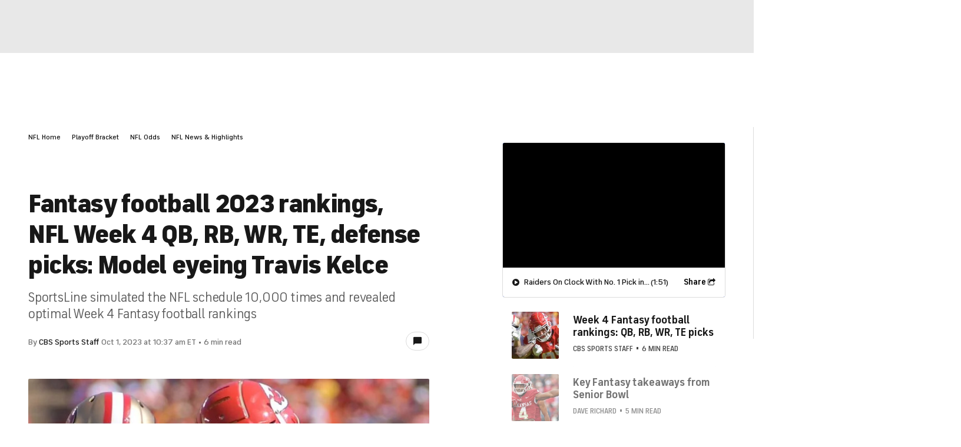

--- FILE ---
content_type: text/css
request_url: https://sportsfly.cbsistatic.com/fly-410/bundles/sportsmediacss/css/v2/pages/article/article.desktop.css
body_size: 18280
content:
@keyframes pulse{100%{opacity:0;transform:scale3d(0, 0, 0)}0%{opacity:1;transform:scale3d(0, 0, 0)}80%{opacity:0;transform:scale3d(5, 5, 5)}}@keyframes animating-circle{0%{transform:rotate(0deg)}100%{transform:rotate(360deg)}}@keyframes bouncing-bars{10%{transform:scaleY(0.3)}30%{transform:scaleY(1)}60%{transform:scaleY(0.5)}80%{transform:scaleY(0.75)}100%{transform:scaleY(0.6)}}@keyframes loader-bars{50%{transform:translateY(350%)}}:root{--page-gutters: 1rem}@media(min-width: 560px){:root{--page-gutters: 1.5rem}}.Embed-carousel{--items-per-row: 1;--items-gap: 0;padding-top:calc((56.25% - var(--items-gap)*1px)/var(--items-per-row) + 56px + 70px);position:relative}@media(min-width: 560px){.Embed-carousel{--items-per-row: 2;--items-gap: 24}}@media(min-width: 800px){.Embed-carousel{--items-per-row: 3;--items-gap: 48}}@media(min-width: 1040px){.Embed-carousel{--items-per-row: 4;--items-gap: 62}}.Embed-carouselIframe{height:100%;inset:0;position:absolute;width:100%}:root{--Brand-Primary: #004ace;--Brand-Secondary: #00259e;--Brand-Sporstline: #10d669;--Surface-Primary: #fff;--Surface-Secondary: #e8e8e8;--Surface-Status-Cool: #dfe6f5;--Surface-Tertiary: #f2f2f2;--Text-Negative: #cc0e00;--Text-Postive: #04802d;--Text-Primary: #181818;--Text-Tertiary: #767676;--Text-Secondary: #5f5f5f;--Utility-Icon-Primary: #181818;--Utility-UI-Background: #fff;--Utility-UI-Background-Hover: #f5f8ff}@media(prefers-color-scheme: dark){:root:not([data-theme=light]){--Brand-Primary: #fff;--Brand-Secondary: #2268e5;--Brand-Sporstline: #10d669;--Surface-Primary: #212121;--Surface-Secondary: #101010;--Surface-Status-Cool: #050d27;--Surface-Tertiary: #333;--Text-Negative: #f94343;--Text-Postive: #0dc45f;--Text-Primary: #fff;--Text-Secondary: #c8c8c8;--Text-Tertiary: #8f8f8f;--Utility-Icon-Primary: #f2f2f2;--Utility-UI-Background: #101010;--Utility-UI-Background-Hover: #484848}}[data-theme=dark]{--Brand-Primary: #fff;--Brand-Secondary: #2268e5;--Brand-Sporstline: #10d669;--Surface-Primary: #212121;--Surface-Secondary: #101010;--Surface-Status-Cool: #050d27;--Surface-Tertiary: #333;--Text-Negative: #f94343;--Text-Postive: #0dc45f;--Text-Primary: #fff;--Text-Secondary: #c8c8c8;--Text-Tertiary: #8f8f8f;--Utility-Icon-Primary: #f2f2f2;--Utility-UI-Background: #101010;--Utility-UI-Background-Hover: #484848}[data-theme=light]{--Brand-Primary: #004ace;--Brand-Secondary: #00259e;--Brand-Sporstline: #10d669;--Surface-Primary: #fff;--Surface-Secondary: #e8e8e8;--Surface-Status-Cool: #dfe6f5;--Surface-Tertiary: #f2f2f2;--Text-Negative: #cc0e00;--Text-Postive: #04802d;--Text-Primary: #181818;--Text-Tertiary: #767676;--Text-Secondary: #5f5f5f;--Utility-Icon-Primary: #181818;--Utility-UI-Background: #fff;--Utility-UI-Background-Hover: #f5f8ff}.Article-head{margin-bottom:7%}.Article-headline{font-weight:900;letter-spacing:-0.03em;line-height:1.2;font-size:30px;padding:0}@media(min-width: 800px){.Article-headline{font-size:44px;padding:0 0 1rem}}.ArticleHeadline-brandedLogo{display:inline-block;float:left;height:32px;padding:0 .5rem 0 0}@media(min-width: 800px){.ArticleHeadline-brandedLogo{height:48px;padding:0 1rem 0 0}}.ArticleHeadline-sponsoredContent{display:block;margin:.5rem 0;width:200px}.Article-subline{font-weight:400;line-height:1.3;color:#5f5f5f;display:none;font-size:22px;letter-spacing:-0.2px;margin-bottom:1rem}@media(min-width: 800px){.Article-subline{display:block}}.ArticlePage{background-color:#fff}.Article{display:grid;max-width:1536px;box-sizing:border-box;-ms-grid-columns:1fr 1fr 1fr 1fr;grid-gap:1.5rem;grid-template-columns:repeat(4, minmax(0, 1fr));padding-left:1rem;padding-right:1rem;margin:1.5rem auto 0}@media(min-width: 800px){.Article{-ms-grid-columns:1fr 1fr 1fr 1fr 1fr 1fr 1fr 1fr 1fr 1fr 1fr 1fr;grid-template-columns:repeat(12, minmax(0, 1fr));padding-left:1rem;padding-right:1rem}}@media(min-width: 1040px){.Article{padding-left:2rem;padding-right:2rem}}@media(min-width: 1280px){.Article{padding-left:3rem;padding-right:3rem}}@media(min-width: 800px){.Article{margin-top:4rem}}.Article .ShareBar-wrapper{display:none}.Article-main{grid-column:1;grid-column:1/-1;-ms-grid-column-span:4}@media(min-width: 800px){.Article-main{grid-column:2;grid-column:2/12;-ms-grid-column-span:10}}@media(min-width: 1040px){.Article-main{grid-column:1;grid-column:1/8;-ms-grid-column-span:7}}.Article-rail{display:none}@media(min-width: 1040px){.Article-rail{display:block;grid-column:9;grid-column:9/-1;-ms-grid-column-span:4}}.Article--single{margin:1rem}@media(min-width: 800px){.Article--single{margin:0}}.ReadingListItem--first .ColorBar{display:none}.data-reading-list-item{margin-bottom:4rem}@media(min-width: 800px){.data-reading-list-item{margin-bottom:8rem}}.BettingDisclaimer{margin-bottom:1rem}.Article-railContent{overflow:hidden;transition:opacity .2s ease}.Article-railContent.stickyReady{position:fixed}.Article-railContent .ArticleSuggestedContent-container{overflow:hidden}.Article-railContent .ArticleSuggestedContent-container:hover{overflow-y:scroll}.Article-railContent .ArticleSuggestedContent-container:hover .NewsFeed-item{opacity:1}.Article-railContent .ArticleSuggestedContent-container:hover .NewsFeed-byline{display:block}.Article-railContent .ArticleSuggestedContent-container .NewsFeed{border-left:0;border-right:0;margin-top:-0.0625rem;padding-top:0}@media(min-width: 1280px){.Article-railContent .ArticleSuggestedContent-container .NewsFeed{padding-top:0}}.Article-railContent .ArticleSuggestedContent-container .NewsFeed-item{opacity:.6;transition:opacity .2s ease}.Article-railContent .ArticleSuggestedContent-container .NewsFeed-item--current{opacity:1}.Article-railContent .ArticleSuggestedContent-container .NewsFeed-item--locked{opacity:.3}.Article-railContent .ArticleSuggestedContent-container .NewsFeed-item:not(:first-child){padding-top:calc(1rem + 2px)}@media(min-width: 1040px){.Article-railContent .ArticleSuggestedContent-container .NewsFeed-item:not(:first-child){padding-top:calc(1.5rem + 2px)}}.ArticleVideo-caption--rail+.ArticleSuggestedContent .Article-railContent .ArticleSuggestedContent-container .NewsFeed-item:first-child{padding-top:calc(1.5rem + 2px)}.Article-railContent .ArticleSuggestedContent-container .NewsFeed-byline{display:none}@media(min-width: 1280px){.Article-railContent .ArticleSuggestedContent-container .NewsFeed-byline{display:block}}.Article-featuredImage{border-radius:2px;margin:0 -1rem 1.5rem;overflow:hidden}@media(min-width: 800px){.Article-featuredImage{margin:0 0 2rem}}.Article-featuredImageImg{width:100%}.Article-bodyContent{zoom:1;display:block}.Article-bodyContent strong{font-weight:700}.Article-bodyContent p{font-size:1.125rem;line-height:1.6;color:#181818;margin:1rem 0}.Article-bodyContent p:first-child{margin-top:0}.Article-bodyContent .TeamLogo--floatLeft+p,.Article-bodyContent .TeamLogo--floatRight+p{margin-top:0}.Article-bodyContent .Annotation-link,.Article-bodyContent .TableBuilder a,.Article-bodyContent p a{box-shadow:inset 0 0 0 0 #fff,inset 0 -1px 0 0 #212121;color:#212121;transition:all .2s ease}.Article-bodyContent .Annotation-link:hover,.Article-bodyContent .TableBuilder a:hover,.Article-bodyContent p a:hover{box-shadow:inset 0 0 0 0 #fff,inset 0 -1px 0 0 #004ace;color:#004ace}.Article-bodyContent h2{font-size:1.5rem;font-weight:700;letter-spacing:-0.03em;line-height:1.3;color:#181818;margin-top:2.5rem}.Article-bodyContent h2+h3{margin-top:1rem}.Article-bodyContent h3{font-size:1.25rem;font-weight:700;line-height:1.3;color:#181818;margin-top:2rem}.Article-bodyContent h3+ol,.Article-bodyContent h3+ul{margin-top:1rem}.Article-bodyContent h4,.Article-bodyContent h5{font-size:1rem;font-weight:400;line-height:1.6;color:#181818;padding:1rem 0}@media(min-width: 800px){.Article-bodyContent h4,.Article-bodyContent h5{font-size:1.125rem}}.Article-bodyContent h4 strong,.Article-bodyContent h5 strong{font-weight:400}.Article-bodyContent hr{border:0;border-top:2px solid #dcdcdc;display:block;height:1px;margin:2rem 0;padding:0}.Article-bodyContent figure img,.Article-bodyContent video{height:auto;width:100%}.Article-bodyContent blockquote{font-size:1rem;line-height:1.6;border-left:6px solid #dcdcdc;color:#5f5f5f;margin:1.5rem 0;padding:1rem 0}@media(min-width: 800px){.Article-bodyContent blockquote{font-size:1.125rem;margin:1.5rem}}.Article-bodyContent blockquote p{margin-left:1.5rem}.Article-bodyContent blockquote p:last-child{margin-bottom:0}@media(min-width: 800px){.Article-bodyContent .Pullquote--alignleft{float:left;margin:2rem;margin-left:0;width:46%}.Article-bodyContent .Pullquote--alignleft blockquote{margin:1.5rem 0}}@media(min-width: 800px){.Article-bodyContent .Pullquote--alignright{float:right;margin:2rem;margin-right:0;width:46%}.Article-bodyContent .Pullquote--alignright blockquote{margin:1.5rem 0}}.Article-bodyContent blockquote.Pullquote{font-size:1rem;font-weight:700;line-height:1.6;color:#5f5f5f;padding-left:1.5rem}@media(min-width: 800px){.Article-bodyContent blockquote.Pullquote{font-size:22px}}.Article-bodyContent .Pullquote-source{font-size:1rem;font-weight:400;color:#5f5f5f;display:block;font-style:oblique;margin-top:.5rem}.Article-bodyContent li{font-size:1rem;line-height:1.3;padding:0}@media(min-width: 800px){.Article-bodyContent li{font-size:1.125rem}}.Article-bodyContent li:last-child{margin-bottom:0}.Article-bodyContent li a{box-shadow:inset 0 0 0 0 #fff,inset 0 -1px 0 0 #212121;color:#212121;transition:all .2s ease}.Article-bodyContent li a:hover{box-shadow:inset 0 0 0 0 #fff,inset 0 -1px 0 0 #004ace;color:#004ace}.Article-bodyContent ol,.Article-bodyContent ul{counter-reset:customlistcounter;list-style:none;margin:20px 0;padding:0}.Article-bodyContent ol li{counter-increment:customlistcounter;margin:0 0 .75rem 1.5rem}.Article-bodyContent ol li:before{font-size:.875rem;font-weight:700;line-height:1.6;color:#5f5f5f;content:counter(customlistcounter) ".";float:left;margin:-1px 0 0 -1.5rem;position:relative}.Article-bodyContent ul li{counter-increment:customlistcounter;margin:0 0 .75rem 1.5rem}.Article-bodyContent ul li:before{font-weight:700;font-family:"icon-moon";font-style:normal;font-variant:normal;font-weight:normal;line-height:1;speak:none;text-transform:none;vertical-align:middle;content:'\e61f';color:#5f5f5f;float:left;font-size:7px;line-height:4.8;margin:-8px 0 0 -1.5rem;position:relative}.Article-bodyContent ul li:before:hover::before{text-decoration:none}@media(min-width: 800px){.Article-bodyContent ul li:before{margin:-6px 0 0 -1.5rem}}.Article-bodyContent .PlayerSnippet{border-bottom:1px solid #dcdcdc;border-top:3px solid;display:flex;margin:7% 0;padding:1rem 0;position:relative;width:100%}.Article-bodyContent .PlayerSnippet-image{height:60px;position:relative}@media(min-width: 800px){.Article-bodyContent .PlayerSnippet-image{height:80px}}.Article-bodyContent .PlayerSnippet-teamLogo{bottom:0;height:20px;position:absolute;right:0;width:20px}.Article-bodyContent .PlayerSnippet-info{padding-left:.75rem;padding-top:.25rem;width:100%}.Article-bodyContent .PlayerSnippet-name{font-family:"FS Industrie","FSIndustrie-Bold",Helvetica,Arial,sans-serif;font-size:1.25rem;font-weight:500;color:#181818;display:block}.Article-bodyContent .PlayerSnippet-summary{font-weight:400;font-family:"FS Industrie","FSIndustrie-Bold",Helvetica,Arial,sans-serif;font-size:.875rem;font-weight:500;color:#181818;color:#767676;display:block;margin-bottom:.5rem;margin-top:.25rem}.Article-bodyContent .PlayerSnippet-statsTitle{font-weight:400;font-family:"FS Industrie","FSIndustrie-Bold",Helvetica,Arial,sans-serif;font-size:.875rem;font-weight:500;color:#181818;margin-top:.75rem}.Article-bodyContent .PlayerSnippet-sportsline{align-items:center;display:flex;margin-bottom:-0.5rem;margin-top:1rem}.Article-bodyContent .PlayerSnippet-sportslineLogo{background:url("//sportsfly.cbsistatic.com/fly-410/bundles/sportsmediacss/images/core/logo-sportsline.svg") no-repeat center center;background-size:contain;height:20px;margin-left:-3px;width:15px}.Article-bodyContent .PlayerSnippet-sportslineLabel{font-family:"FS Industrie","FSIndustrie-Bold",Helvetica,Arial,sans-serif;font-size:.75rem;font-weight:500;color:#181818;color:#5f5f5f;letter-spacing:.5px;margin:4px 0 0 3px;text-transform:uppercase}.Article-bodyContent .PlayerSnippet-stats{font-size:1.125rem;margin-top:1rem}.Article-bodyContent .PlayerSnippet-stat{font-weight:700;display:inline-block;margin-right:1rem}@media(min-width: 560px){.Article-bodyContent .PlayerSnippet-stat{margin-right:1.5rem}}.Article-bodyContent .PlayerSnippet-stat:last-child{margin:0}.Article-bodyContent .PlayerSnippet-statLabel{font-family:"FS Industrie Nw","FSIndustrieNw-Bold",Helvetica,Arial,sans-serif;font-size:.75rem;font-weight:400;letter-spacing:.04em;color:#484848;text-transform:uppercase;display:block;padding-bottom:3px}.Article-bodyContent .PlayerSnippet-blurb{line-height:1.3;font-weight:400;font-family:"FS Industrie","FSIndustrie-Bold",Helvetica,Arial,sans-serif;font-size:.875rem;font-weight:500;color:#181818;margin-top:.75rem}.Article-bodyContent .PlayerSnippet-button{margin-top:1rem}@media(min-width: 560px){.Article-bodyContent .PlayerSnippet-button{position:absolute;right:0;top:0}}.Article-bodyContent table:not(.table-base):not(.TableBase-table):not(.table-power-rankings):not(.table-olympics):not(.PlayerObjectV4-table):not(.multiColumn):not(.data){font-size:.875rem;font-weight:400;line-height:1.3;border:0;color:#181818;margin:0;padding-bottom:0;position:relative;width:100%}.Article-bodyContent table:not(.table-base):not(.TableBase-table):not(.table-power-rankings):not(.table-olympics):not(.PlayerObjectV4-table):not(.multiColumn):not(.data) thead:hover{background-color:rgba(0,0,0,0)}.Article-bodyContent table:not(.table-base):not(.TableBase-table):not(.table-power-rankings):not(.table-olympics):not(.PlayerObjectV4-table):not(.multiColumn):not(.data) thead tr{border-bottom:1px solid #dcdcdc}.Article-bodyContent table:not(.table-base):not(.TableBase-table):not(.table-power-rankings):not(.table-olympics):not(.PlayerObjectV4-table):not(.multiColumn):not(.data) tbody{border:0}.Article-bodyContent table:not(.table-base):not(.TableBase-table):not(.table-power-rankings):not(.table-olympics):not(.PlayerObjectV4-table):not(.multiColumn):not(.data) tr{background-color:#fff;border-bottom:1px solid #dcdcdc}.Article-bodyContent table:not(.table-base):not(.TableBase-table):not(.table-power-rankings):not(.table-olympics):not(.PlayerObjectV4-table):not(.multiColumn):not(.data) th,.Article-bodyContent table:not(.table-base):not(.TableBase-table):not(.table-power-rankings):not(.table-olympics):not(.PlayerObjectV4-table):not(.multiColumn):not(.data) .header--cell{font-family:"FS Industrie Nw","FSIndustrieNw-Bold",Helvetica,Arial,sans-serif;font-size:.75rem;font-weight:400;letter-spacing:.04em;color:#484848;text-transform:uppercase;background-color:#f2f2f2;padding:1rem .5rem;text-align:left}.Article-bodyContent table:not(.table-base):not(.TableBase-table):not(.table-power-rankings):not(.table-olympics):not(.PlayerObjectV4-table):not(.multiColumn):not(.data) th:first-child,.Article-bodyContent table:not(.table-base):not(.TableBase-table):not(.table-power-rankings):not(.table-olympics):not(.PlayerObjectV4-table):not(.multiColumn):not(.data) .header--cell:first-child{padding-left:1rem}.Article-bodyContent table:not(.table-base):not(.TableBase-table):not(.table-power-rankings):not(.table-olympics):not(.PlayerObjectV4-table):not(.multiColumn):not(.data) th:last-child,.Article-bodyContent table:not(.table-base):not(.TableBase-table):not(.table-power-rankings):not(.table-olympics):not(.PlayerObjectV4-table):not(.multiColumn):not(.data) .header--cell:last-child{padding-right:1rem}.Article-bodyContent table:not(.table-base):not(.TableBase-table):not(.table-power-rankings):not(.table-olympics):not(.PlayerObjectV4-table):not(.multiColumn):not(.data) td{padding:1rem .5rem}.Article-bodyContent table:not(.table-base):not(.TableBase-table):not(.table-power-rankings):not(.table-olympics):not(.PlayerObjectV4-table):not(.multiColumn):not(.data) td:first-child{padding-left:1rem}.Article-bodyContent table:not(.table-base):not(.TableBase-table):not(.table-power-rankings):not(.table-olympics):not(.PlayerObjectV4-table):not(.multiColumn):not(.data) td:last-child{padding-right:1rem}.Article-bodyContent table:not(.table-base):not(.TableBase-table):not(.table-power-rankings):not(.table-olympics):not(.PlayerObjectV4-table):not(.multiColumn):not(.data) p{font-size:.875rem;line-height:1.3;margin:0;padding:0}.Article-bodyContent table.multiColumn,.Article-bodyContent table.data{margin-bottom:7%;margin-top:7%;width:100%}.Article-bodyContent table.multiColumn p,.Article-bodyContent table.data p{font-weight:400;font-family:"FS Industrie","FSIndustrie-Bold",Helvetica,Arial,sans-serif;font-size:.875rem;font-weight:500;color:#181818;margin:0}.Article-bodyContent table.multiColumn .title,.Article-bodyContent table.multiColumn .subtitle,.Article-bodyContent table.multiColumn .label,.Article-bodyContent table.data .title,.Article-bodyContent table.data .subtitle,.Article-bodyContent table.data .label{background-color:#f2f2f2}.Article-bodyContent table.multiColumn .title td,.Article-bodyContent table.multiColumn .subtitle td,.Article-bodyContent table.multiColumn .label td,.Article-bodyContent table.data .title td,.Article-bodyContent table.data .subtitle td,.Article-bodyContent table.data .label td{font-family:"FS Industrie Nw","FSIndustrieNw-Bold",Helvetica,Arial,sans-serif;font-size:.75rem;font-weight:400;letter-spacing:.04em;color:#484848;text-transform:uppercase;font-weight:500}.Article-bodyContent table.multiColumn{border:1px solid #dcdcdc}@media(min-width: 800px){.Article-bodyContent table.multiColumn{border:0}}.Article-bodyContent table.multiColumn>tbody>tr{display:flex;flex-flow:column wrap}@media(min-width: 800px){.Article-bodyContent table.multiColumn>tbody>tr{flex-flow:row nowrap;justify-content:space-between}}.Article-bodyContent table.multiColumn>tbody>tr>td{padding:0;width:100%}@media(min-width: 800px){.Article-bodyContent table.multiColumn>tbody>tr>td{width:49%}}.Article-bodyContent table.multiColumn>tbody>tr>td:nth-child(2){display:none}.Article-bodyContent table.multiColumn table.data{border-top:0;margin:0}@media(min-width: 800px){.Article-bodyContent table.multiColumn table.data{border:1px solid #dcdcdc}}.Article-bodyContent table.data{border-top:1px solid #dcdcdc}.Article-bodyContent table.data td{line-height:1.3;font-weight:400;font-family:"FS Industrie","FSIndustrie-Bold",Helvetica,Arial,sans-serif;font-size:.875rem;font-weight:500;color:#181818;border-bottom:1px solid #dcdcdc;padding:1rem .5rem}.Article-bodyContent table.data td:first-child{padding-left:1rem}.Article-bodyContent .double-article-container{display:flex;justify-content:space-between;width:100%}.Article-bodyContent .double-article-container .table-article-container{box-sizing:border-box;display:inline-table;width:100%}@media(min-width: 1040px){.Article-bodyContent .double-article-container .table-article-container{width:49%}}.Article-bodyContent .double-article-container .table-base th,.Article-bodyContent .double-article-container .table-base td{font-size:.875rem;padding:1rem .5rem}.Article-bodyContent .double-article-container .table-base th:first-child,.Article-bodyContent .double-article-container .table-base td:first-child{padding-left:1rem}.Article-bodyContent .double-article-container .table-base th:last-child,.Article-bodyContent .double-article-container .table-base td:last-child{padding-right:1rem}.Article-bodyContent .table-article-container{border:1px solid #dcdcdc;border-radius:3px;margin:30px 0;overflow:hidden;padding:0;position:relative}.Article-bodyContent .table-article-title{font-family:"FS Industrie","FSIndustrie-Bold",Helvetica,Arial,sans-serif;font-size:1rem;font-weight:500;color:#181818;border-bottom:1px solid #dcdcdc;padding:1rem;text-transform:uppercase}.Article-bodyContent .scrollable-table{position:relative}.Article-bodyContent .scrollable-table.is-scrolled-left .shadow-right{display:block}.Article-bodyContent .scrollable-table.is-scrolled-right .shadow-left{display:block}.Article-bodyContent .scrollable-table .scroll-container{-webkit-overflow-scrolling:touch;overflow-x:auto;overflow-y:hidden}.Article-bodyContent .scrollable-table .scroll-shadow-container{overflow:hidden;-webkit-overflow-scrolling:touch;position:relative;width:100%}.Article-bodyContent .scrollable-table .scroll-shadow-container::after{content:" ";display:block;height:100%;left:0;pointer-events:none;position:absolute;top:0;width:100%}.Article-bodyContent .scrollable-table [class^=shadow-]{background-size:100%;display:none;height:100%;pointer-events:none;position:absolute;width:12px;z-index:800}.Article-bodyContent .scrollable-table .shadow-left{background-image:linear-gradient(90deg, rgba(0, 0, 0, 0.15) 0%, rgba(0, 0, 0, 0) 100%);left:0}.Article-bodyContent .scrollable-table .shadow-right{background-image:linear-gradient(90deg, rgba(0, 0, 0, 0) 0%, rgba(0, 0, 0, 0.15) 100%);right:0}.Article-bodyContent .scrollable-table [class^=arrow-]{background-color:#004ace;display:block;height:0;opacity:0;position:absolute;top:calc(50% - 25px);transition:opacity .5s ease;width:0;z-index:900}.Article-bodyContent .scrollable-table [class^=arrow-]::before{font-family:"icon-moon";font-style:normal;font-variant:normal;font-weight:normal;line-height:1;speak:none;text-transform:none;vertical-align:middle;content:'\e613';color:#fff;display:block;font-size:8px;left:12px;position:absolute;top:20px}.Article-bodyContent .scrollable-table [class^=arrow-]::before:hover::before{text-decoration:none}.Article-bodyContent .scrollable-table [class^=arrow-]:hover{cursor:pointer}.Article-bodyContent .scrollable-table .arrow-left{border-bottom-right-radius:2px;border-top-right-radius:2px;left:0}.Article-bodyContent .scrollable-table .arrow-left::before{transform:rotate(270deg)}.Article-bodyContent .scrollable-table .arrow-right{border-bottom-left-radius:2px;border-top-left-radius:2px;right:0}.Article-bodyContent .scrollable-table .arrow-right::before{transform:rotate(90deg)}.Article-bodyContent .scrollable-table .is-arrow-right .arrow-right{height:50px;opacity:1;transition:opacity .5s ease;width:35px}.Article-bodyContent .scrollable-table .is-arrow-left .arrow-left{height:50px;opacity:1;transition:opacity .5s ease;width:35px}.Article-bodyContent .scrollable-table.fixed-col{position:initial}.Article-bodyContent .scrollable-table.fixed-col table{border-collapse:separate;border-spacing:0}.Article-bodyContent .scrollable-table.fixed-col tr:hover{background-color:rgba(0,0,0,0)}.Article-bodyContent .scrollable-table.fixed-col tr:last-child td{border-bottom:0}.Article-bodyContent .scrollable-table.fixed-col th:first-child,.Article-bodyContent .scrollable-table.fixed-col td:first-child{border-right:1px solid #dcdcdc;box-sizing:content-box;left:0;padding:0;position:absolute;white-space:pre-wrap;width:100px}.Article-bodyContent .scrollable-table.fixed-col th:first-child div,.Article-bodyContent .scrollable-table.fixed-col td:first-child div{box-sizing:border-box;display:table-cell;margin:0;padding:0 .5rem 0 1rem;vertical-align:middle;white-space:initial}.Article-bodyContent .scrollable-table.fixed-col th:first-child{padding-bottom:1px}.Article-bodyContent .scrollable-table.fixed-col td{border-bottom:1px solid #dcdcdc}.Article-bodyContent .scrollable-table.fixed-col .scroll-shadow-container{overflow:initial;position:initial}.Article-bodyContent .scrollable-table.fixed-col .shadow-left{left:100px}.Article-bodyContent .scrollable-table.fixed-col .arrow-left{left:100px}.Article-bodyContent .scrollable-table.fixed-col .scroll-container{margin-left:100px;-webkit-overflow-scrolling:initial;overflow-x:auto;overflow-y:visible;width:calc(100% - 100px)}.Article-bodyContent .table-base{line-height:1.3;border-collapse:collapse;border-spacing:0;margin-bottom:0;max-width:none;min-width:100%;text-align:left;width:auto;zoom:1}.Article-bodyContent .table-base a{font-weight:500}.Article-bodyContent .table-base p{font-size:.875rem}.Article-bodyContent .table-base small{font-size:.75rem}.Article-bodyContent .table-base tr{transition:background-color .2s ease}.Article-bodyContent .table-base th,.Article-bodyContent .table-base td{box-sizing:border-box;display:table-cell;padding:1rem;padding-left:0;vertical-align:middle}.Article-bodyContent .table-base th a,.Article-bodyContent .table-base td a{background:none}.Article-bodyContent .table-base thead tr,.Article-bodyContent .table-base .table-article-subtitle{background-color:#f2f2f2}.Article-bodyContent .table-base thead tr th,.Article-bodyContent .table-base .table-article-subtitle th{font-family:"FS Industrie Nw","FSIndustrieNw-Bold",Helvetica,Arial,sans-serif;font-size:.75rem;font-weight:400;letter-spacing:.04em;color:#484848;text-transform:uppercase;padding:1rem;padding-left:0;text-align:left;text-transform:uppercase}.Article-bodyContent .table-base .table-article-subtitle th{border-bottom:1px solid #dcdcdc;border-top:1px solid #dcdcdc;padding-left:.5rem}.Article-bodyContent .table-base tbody tr:hover{background-color:#f5f8ff}.Article-bodyContent .table-base tbody tr:last-child td{border-bottom:0}.Article-bodyContent .table-base tbody th{font-weight:500}.Article-bodyContent .table-base ul{margin:0}.Article-bodyContent .table-base ul li{font-size:.875rem}@media(min-width: 560px){.Article-bodyContent .table-base ul li::before{margin-top:-8px}}.Article-bodyContent .table-base .player-name{font-family:"FS Industrie","FSIndustrie-Bold",Helvetica,Arial,sans-serif;font-size:.875rem;font-weight:500;color:#181818;max-width:110px;overflow:hidden;padding-top:10px;text-overflow:ellipsis;white-space:nowrap}.Article-bodyContent .table-base .player-name a{overflow:hidden;text-overflow:ellipsis;white-space:nowrap}.Article-bodyContent .table-base .player-name a:hover{color:#0036b5;cursor:pointer}.Article-bodyContent .table-base .player-detail{font-family:"FS Industrie","FSIndustrie-Bold",Helvetica,Arial,sans-serif;font-size:.75rem;font-weight:500;color:#181818;color:#fff;max-width:110px;overflow:hidden;padding-top:4px;text-overflow:ellipsis;white-space:nowrap}.Article-bodyContent .table-base .player-position,.Article-bodyContent .table-base .author-title{font-family:"FS Industrie Nw","FSIndustrieNw-Bold",Helvetica,Arial,sans-serif;font-size:.75rem;font-weight:400;letter-spacing:.04em;color:#484848;text-transform:uppercase}.Article-bodyContent .table-base .player-position{padding-left:.25rem}.Article-bodyContent .table-base .author-name{max-width:110px;overflow:hidden;padding-top:10px;text-overflow:ellipsis;white-space:nowrap}.Article-bodyContent .table-base .team-logo{max-height:30px;max-width:30px;position:relative}.Article-bodyContent .table-base .team-logo.inline img{float:left;padding:0 15px 15px 0}.Article-bodyContent .table-base .team-logo img{margin:0;max-height:30px;max-width:30px;vertical-align:middle}.Article-bodyContent .table-base .headshot{background-color:#fff;border:1px solid #dcdcdc;border-radius:50%;box-sizing:content-box;display:inline-block;overflow:hidden;vertical-align:middle;height:40px;width:40px;margin:0 auto;min-width:50px}.Article-bodyContent .table-base .headshot img{background-color:rgba(0,0,0,0)}.Article-bodyContent .table-base .headshot.pull-left{margin:0 15px 15px 0}.Article-bodyContent .table-base .headshot img{background-color:#fff;border:1px solid #dcdcdc;border-radius:50%;box-sizing:content-box;display:inline-block;overflow:hidden;vertical-align:middle;height:40px;width:40px;background-color:#e8e8e8;display:inline-block;overflow:hidden;text-transform:lowercase;vertical-align:middle}.Article-bodyContent .table-base .headshot img img{background-color:rgba(0,0,0,0)}.Article-bodyContent .table-base .icon-moon-caret-down{color:#cc0e00;font-size:7px;line-height:2.5}.Article-bodyContent .table-base .icon-moon-caret-up{color:#059646;font-size:7px;line-height:2.5}.Article-bodyContent .table-base .author-headshot,.Article-bodyContent .table-base .player-headshot,.Article-bodyContent .ArticleContentTable .author-headshot,.Article-bodyContent .ArticleContentTable .player-headshot{max-width:none}.Article-bodyContent .table-base .author-headshot,.Article-bodyContent .ArticleContentTable .author-headshot{background-color:#fff;border:1px solid #dcdcdc;border-radius:50%;box-sizing:content-box;display:inline-block;overflow:hidden;vertical-align:middle;height:40px;width:40px}.Article-bodyContent .table-base .author-headshot img,.Article-bodyContent .ArticleContentTable .author-headshot img{background-color:rgba(0,0,0,0)}.Article-bodyContent .table-base .player-headshot,.Article-bodyContent .ArticleContentTable .player-headshot{background-color:#fff;border:1px solid #dcdcdc;border-radius:50%;box-sizing:content-box;display:inline-block;overflow:hidden;vertical-align:middle;height:40px;width:40px}.Article-bodyContent .table-base .player-headshot img,.Article-bodyContent .ArticleContentTable .player-headshot img{background-color:rgba(0,0,0,0)}.Article-bodyContent .table-base .icon-moon-caret-down,.Article-bodyContent .ArticleContentTable .icon-moon-caret-down{color:#cc0e00;font-size:7px;line-height:2.5}.Article-bodyContent .table-base .icon-moon-caret-up,.Article-bodyContent .ArticleContentTable .icon-moon-caret-up{color:#059646;font-size:7px;line-height:2.5}.Article-bodyContent .table-base .MediaShortcode,.Article-bodyContent .ArticleContentTable .MediaShortcode{margin:0}.Article-bodyContent .table-base .MediaShortcodeImage-image,.Article-bodyContent .ArticleContentTable .MediaShortcodeImage-image{width:auto}.Article-bodyContent .table-team-trends td:first-child,.Article-bodyContent .table-player-trends td:first-child{font-weight:500}.Article-bodyContent .table-team-trends .icon-moon-caret-down,.Article-bodyContent .table-team-trends .icon-moon-caret-up,.Article-bodyContent .table-player-trends .icon-moon-caret-down,.Article-bodyContent .table-player-trends .icon-moon-caret-up{font-size:7px}.Article-bodyContent .table-team-trends .icon-moon-caret-down,.Article-bodyContent .table-player-trends .icon-moon-caret-down{color:#cc0e00}.Article-bodyContent .table-team-trends .icon-moon-caret-up,.Article-bodyContent .table-player-trends .icon-moon-caret-up{color:#059646}.Article-bodyContent .table-teams-and-stats .TeamLogoNameLockup{white-space:nowrap}.Article-bodyContent .table-players-and-stats .PlayerObjectCell{align-items:center;display:flex}.Article-bodyContent .table-players-and-stats .ranked-details{padding-left:.5rem}.Article-bodyContent .table-players-and-stats .player-name{font-family:"FS Industrie","FSIndustrie-Bold",Helvetica,Arial,sans-serif;font-size:.875rem;font-weight:500;color:#181818;display:block}.Article-bodyContent .table-players-and-stats .player-detail{line-height:1.3;font-family:"FS Industrie Nw","FSIndustrieNw-Bold",Helvetica,Arial,sans-serif;font-size:.75rem;font-weight:400;letter-spacing:.04em;color:#484848;text-transform:uppercase}.Article-bodyContent .table-team-picks-authors thead tr th{background-color:rgba(0,0,0,0);border-bottom:1px solid #dcdcdc;padding:1rem .5rem;text-align:center}.Article-bodyContent .table-team-picks-authors thead tr th div{padding:0}.Article-bodyContent .table-team-picks-authors tbody td{text-align:center}.Article-bodyContent .table-team-picks-authors tbody td:first-child{font-family:"FS Industrie Nw","FSIndustrieNw-Bold",Helvetica,Arial,sans-serif;font-size:.75rem;font-weight:400;letter-spacing:.04em;color:#484848;text-transform:uppercase;max-width:100px;text-align:left;vertical-align:middle}.Article-bodyContent .table-team-picks-authors tbody td:last-child{padding-right:.5rem}.Article-bodyContent .table-team-picks-authors tr:hover{background-color:rgba(0,0,0,0)}.Article-bodyContent .table-team-picks-authors .headshot-details{margin-bottom:.25rem}.Article-bodyContent .table-team-picks-authors .author-name{line-height:1.3;font-family:"FS Industrie","FSIndustrie-Bold",Helvetica,Arial,sans-serif;font-size:.875rem;font-weight:500;color:#181818}.Article-bodyContent .table-team-picks-authors .TeamLogo{margin:1rem 0 1.5rem}.Article-bodyContent .table-team-picks-authors .team-name{font-family:"FS Industrie","FSIndustrie-Bold",Helvetica,Arial,sans-serif;font-size:.875rem;font-weight:500;color:#181818;display:block}.Article-bodyContent .table-player-picks span{display:block;margin:0 auto;text-align:center}.Article-bodyContent .table-player-picks tr:hover{background-color:rgba(0,0,0,0)}.Article-bodyContent .table-player-picks td:first-child{line-height:1.3;font-family:"FS Industrie Nw","FSIndustrieNw-Bold",Helvetica,Arial,sans-serif;font-size:.75rem;font-weight:400;letter-spacing:.04em;color:#484848;text-transform:uppercase;max-width:100px;text-align:left}.Article-bodyContent .table-player-picks td:nth-child(2){border-left:1px solid #dcdcdc}.Article-bodyContent .table-player-picks .headshot-details{margin-bottom:.25rem;text-align:center}.Article-bodyContent .table-player-picks .player-name{font-family:"FS Industrie","FSIndustrie-Bold",Helvetica,Arial,sans-serif;font-size:.875rem;font-weight:500;color:#181818;margin-bottom:.25rem}.Article-bodyContent .table-player-picks .player-detail{font-family:"FS Industrie Nw","FSIndustrieNw-Bold",Helvetica,Arial,sans-serif;font-size:.75rem;font-weight:400;letter-spacing:.04em;color:#484848;text-transform:uppercase}.Article-bodyContent .table-awards-picks-authors th,.Article-bodyContent .table-awards-picks-authors td{line-height:1.3;text-align:center}.Article-bodyContent .table-awards-picks-authors th:first-child,.Article-bodyContent .table-awards-picks-authors td:first-child{font-family:"FS Industrie Nw","FSIndustrieNw-Bold",Helvetica,Arial,sans-serif;font-size:.75rem;font-weight:400;letter-spacing:.04em;color:#484848;text-transform:uppercase;border-right:1px solid #dcdcdc;max-width:100px;text-align:left}.Article-bodyContent .table-awards-picks-authors th:first-child div,.Article-bodyContent .table-awards-picks-authors td:first-child div{box-sizing:border-box}.Article-bodyContent .table-awards-picks-authors th{background-color:#fff;border-bottom:1px solid #dcdcdc;padding:1rem}.Article-bodyContent .table-awards-picks-authors th:first-child{vertical-align:bottom}.Article-bodyContent .table-awards-picks-authors .author-name{font-family:"FS Industrie","FSIndustrie-Bold",Helvetica,Arial,sans-serif;font-size:.875rem;font-weight:500;color:#181818;display:block;padding-top:.5rem}.Article-bodyContent .coach-carousel tbody td{vertical-align:top}.Article-bodyContent .coach-carousel tbody td:nth-child(2){font-weight:500;min-width:90px}.Article-bodyContent .coach-carousel th,.Article-bodyContent .coach-carousel td{line-height:1.3;padding:1rem .5rem}.Article-bodyContent .coach-carousel th:first-child,.Article-bodyContent .coach-carousel td:first-child{padding-left:1rem}.Article-bodyContent .coach-carousel th:last-child,.Article-bodyContent .coach-carousel td:last-child{padding-right:1rem}.Article-bodyContent .table-free-agent-tracker th{white-space:nowrap}.Article-bodyContent .table-free-agent-tracker p{font-size:.875rem;line-height:1.3;margin:0}.Article-bodyContent .table-player-notes tr:nth-child(odd){border:0}.Article-bodyContent .table-player-notes tr:nth-child(odd) td{padding-bottom:0}.Article-bodyContent .table-player-notes tr:hover{background-color:#fff}.Article-bodyContent .table-player-notes td{line-height:1.3}.Article-bodyContent .table-player-notes p{font-size:.875rem;line-height:1.3}.Article-bodyContent .table-player-notes .headshot-details{display:inline-flex;vertical-align:middle}.Article-bodyContent .table-player-notes .ranked-details{display:inline-block;padding-left:1rem;vertical-align:middle}.Article-bodyContent .table-player-notes .player-name{line-height:1.3;font-family:"FS Industrie","FSIndustrie-Bold",Helvetica,Arial,sans-serif;font-size:1rem;font-weight:500;color:#181818;display:block}.Article-bodyContent .table-player-notes .player-position{font-family:"FS Industrie Nw","FSIndustrieNw-Bold",Helvetica,Arial,sans-serif;font-size:.75rem;font-weight:400;letter-spacing:.04em;color:#484848;text-transform:uppercase}.Article-bodyContent .table-player-awards tr:hover{background-color:rgba(0,0,0,0)}.Article-bodyContent .table-player-awards tr:nth-child(odd){border:0}.Article-bodyContent .table-player-awards tr:nth-child(odd) td{padding-bottom:0}.Article-bodyContent .table-player-awards tr:nth-child(odd) td:first-child{white-space:nowrap;width:160px}.Article-bodyContent .table-player-awards tr:nth-child(odd) td:nth-child(2){font-family:"FS Industrie","FSIndustrie-Bold",Helvetica,Arial,sans-serif;font-size:.875rem;font-weight:500;color:#181818}.Article-bodyContent .table-player-awards tr:nth-child(odd) td:nth-child(2)::before{font-family:"FS Industrie Nw","FSIndustrieNw-Bold",Helvetica,Arial,sans-serif;font-size:.75rem;font-weight:400;letter-spacing:.04em;color:#484848;text-transform:uppercase;content:"Award";display:block}.Article-bodyContent .table-player-awards td{line-height:1.3}.Article-bodyContent .table-player-awards .headshot-details{display:inline-flex;padding-right:1rem;vertical-align:middle}.Article-bodyContent .table-player-awards .ranked-details{display:inline-block;vertical-align:middle}.Article-bodyContent .table-player-awards .player-name::before{font-family:"FS Industrie Nw","FSIndustrieNw-Bold",Helvetica,Arial,sans-serif;font-size:.75rem;font-weight:400;letter-spacing:.04em;color:#484848;text-transform:uppercase;content:"Player";display:block}.Article-bodyContent .table-ranked-players tr:hover{background-color:rgba(0,0,0,0)}.Article-bodyContent .table-ranked-players tr:nth-child(odd){border-bottom:0}.Article-bodyContent .table-ranked-players tr:nth-child(odd) td{border:0}.Article-bodyContent .table-ranked-players tr:nth-child(odd) td:first-child{padding-right:0;width:20px}.Article-bodyContent .table-ranked-players tr:nth-child(even) td{line-height:1.3;padding-top:0}.Article-bodyContent .table-ranked-players .PlayerObjectCell{align-items:center;display:flex}.Article-bodyContent .table-ranked-players .ranked-details{padding-left:.5rem}.Article-bodyContent .table-ranked-players .player-name{font-family:"FS Industrie","FSIndustrie-Bold",Helvetica,Arial,sans-serif;font-size:1rem;font-weight:500;color:#181818;display:block}.Article-bodyContent .table-ranked-players .player-position{line-height:1.3;font-family:"FS Industrie Nw","FSIndustrieNw-Bold",Helvetica,Arial,sans-serif;font-size:.75rem;font-weight:400;letter-spacing:.04em;color:#484848;text-transform:uppercase}.Article-bodyContent .table-draft-grades tr:hover{background-color:rgba(0,0,0,0)}.Article-bodyContent .table-draft-grades tr:nth-child(odd){border:0}.Article-bodyContent .table-draft-grades tr:nth-child(odd) td::before{font-family:"FS Industrie Nw","FSIndustrieNw-Bold",Helvetica,Arial,sans-serif;font-size:.75rem;font-weight:400;letter-spacing:.04em;color:#484848;text-transform:uppercase;padding-right:.5rem}.Article-bodyContent .table-draft-grades tr:nth-child(odd) td:first-child{width:50px}@media(min-width: 560px){.Article-bodyContent .table-draft-grades tr:nth-child(odd) td:first-child{width:100px}}.Article-bodyContent .table-draft-grades tr:nth-child(odd) td:first-child::before{content:"Pick"}.Article-bodyContent .table-draft-grades tr:nth-child(odd) td:nth-child(2){width:70px}@media(min-width: 560px){.Article-bodyContent .table-draft-grades tr:nth-child(odd) td:nth-child(2){width:90px}}.Article-bodyContent .table-draft-grades tr:nth-child(odd) td:nth-child(2)::before{content:"Grade"}.Article-bodyContent .table-draft-grades tr:nth-child(odd) td:nth-child(3)::before{content:"Team"}.Article-bodyContent .table-draft-grades tr:nth-child(odd) td:nth-child(3) .team-logo{display:inline;vertical-align:middle}.Article-bodyContent .table-draft-grades tr:nth-child(even) td{line-height:1.3;padding-top:0}.Article-bodyContent .table-expert-take tr{border:0}.Article-bodyContent .table-expert-take tr:hover{background-color:rgba(0,0,0,0)}.Article-bodyContent .table-expert-take tr:nth-child(5n+0){border-bottom:1px solid #dcdcdc}.Article-bodyContent .table-expert-take tr:nth-child(5n+0) td{line-height:1.3}.Article-bodyContent .table-expert-take tr:nth-child(5n+1) td{padding-bottom:1rem;padding-top:1rem}.Article-bodyContent .table-expert-take tr:nth-child(5n+2) td,.Article-bodyContent .table-expert-take tr:nth-child(5n+3) td,.Article-bodyContent .table-expert-take tr:nth-child(5n+4) td{padding-bottom:.25rem;padding-top:.25rem}.Article-bodyContent .table-expert-take tr:nth-child(5n+2) td:first-child,.Article-bodyContent .table-expert-take tr:nth-child(5n+3) td:first-child,.Article-bodyContent .table-expert-take tr:nth-child(5n+4) td:first-child{font-family:"FS Industrie Nw","FSIndustrieNw-Bold",Helvetica,Arial,sans-serif;font-size:.75rem;font-weight:400;letter-spacing:.04em;color:#484848;text-transform:uppercase;width:40px}.Article-bodyContent .table-expert-take .headshot-details{display:inline-flex;vertical-align:middle}.Article-bodyContent .table-expert-take .ranked-details{display:inline-block;padding-left:1rem;vertical-align:middle}.Article-bodyContent .table-expert-take .author-name{line-height:1.3;font-family:"FS Industrie","FSIndustrie-Bold",Helvetica,Arial,sans-serif;font-size:1rem;font-weight:500;color:#181818;display:block}.Article-bodyContent .table-expert-take .author-title{font-family:"FS Industrie Nw","FSIndustrieNw-Bold",Helvetica,Arial,sans-serif;font-size:.75rem;font-weight:400;letter-spacing:.04em;color:#484848;text-transform:uppercase}.Article-bodyContent .table-ranked-teams tr:hover{background-color:rgba(0,0,0,0)}.Article-bodyContent .table-ranked-teams tr:nth-child(odd){border-bottom:0}.Article-bodyContent .table-ranked-teams tr:nth-child(odd) td:first-child{font-weight:500;padding-right:0;vertical-align:middle}.Article-bodyContent .table-ranked-teams tr:nth-child(odd) td:nth-child(2){font-family:"FS Industrie","FSIndustrie-Bold",Helvetica,Arial,sans-serif;font-size:1rem;font-weight:500;color:#181818;padding-left:1rem;width:100%}.Article-bodyContent .table-ranked-teams tr:nth-child(even):hover{background-color:rgba(0,0,0,0)}.Article-bodyContent .table-ranked-teams tr:nth-child(even) td{line-height:1.3;padding-top:.5rem}.Article-bodyContent .table-ranked-teams .team-logo{display:inline-flex;padding-right:1rem;vertical-align:middle}.Article-bodyContent .table-ranked-teams .team-name{display:inline-block;vertical-align:middle}.Article-bodyContent .table-team-notes tr:hover{background-color:rgba(0,0,0,0)}.Article-bodyContent .table-team-notes tr:nth-child(odd){border-bottom:0}.Article-bodyContent .table-team-notes tr:nth-child(odd) td:first-child{font-weight:500;padding-right:0;vertical-align:middle;width:0}.Article-bodyContent .table-team-notes tr:nth-child(odd) td:nth-child(2){font-family:"FS Industrie","FSIndustrie-Bold",Helvetica,Arial,sans-serif;font-size:1rem;font-weight:500;color:#181818;padding-left:1rem;width:100%}.Article-bodyContent .table-team-notes tr:nth-child(even) td{line-height:1.3;padding-top:.5rem}.Article-bodyContent .table-team-notes .team-logo{display:inline-flex;padding-right:1rem;vertical-align:middle}.Article-bodyContent .table-team-notes .team-name{display:inline-block;vertical-align:middle}.Article-bodyContent .table-trade-value .TableBase-headTh{font-weight:500}.Article-bodyContent .table-trade-value .TableBase-headTh:first-child,.Article-bodyContent .table-trade-value .TableBase-bodyTd:first-child{width:30%}@media(min-width: 800px){.Article-bodyContent .table-trade-value .TableBase-headTh:first-child,.Article-bodyContent .table-trade-value .TableBase-bodyTd:first-child{min-width:30%}}.Article-bodyContent .table-trade-value .TableBase-headTh:nth-child(n+3),.Article-bodyContent .table-trade-value .TableBase-bodyTd:nth-child(n+3){text-align:right}.Article-bodyContent::before,.Article-bodyContent::after{content:"";display:table}.Article-bodyContent::after{clear:both}@media(min-width: 1040px){.Article-bodyContent{margin:0 2rem}}@media(min-width: 1280px){.Article-bodyContent{margin:4% 10%}}.Article-bodyContent:first-child{margin-top:0}.Article-bodyContent .iframe{margin-bottom:7%;margin-top:7%;text-align:center}.Article-bodyContent .iframe .instagram-media{margin:0 auto !important}.Article-bodyContent blockquote.twitter-tweet,.Article-bodyContent blockquote.fb-xfbml-parse-ignore{padding-left:1rem}.Article-bodyContent blockquote.twitter-tweet p,.Article-bodyContent blockquote.fb-xfbml-parse-ignore p{margin-left:0}.Article-bodyContent .breaking-news-tag{display:none}.Article-bodyContent .namedAnchor--app,.Article-bodyContent .namedAnchor--fantasy{margin-top:-70px;padding-top:70px}.article-wrapper{height:95px;overflow:hidden;position:relative}@media(min-width: 800px){.article-wrapper{height:auto}}.article-wrapper::after{background-image:linear-gradient(180deg, rgba(255, 255, 255, 0) 0%, rgba(255, 255, 255, 0.9) 70%);bottom:0;content:"";display:block;height:50%;left:0;pointer-events:none;position:absolute;right:0;z-index:100}@media(min-width: 800px){.article-wrapper::after{display:none}}.article-wrapper.show{height:auto}.article-wrapper.show::after{content:none}.article-wrapper+.load-more-container .load-more{padding-bottom:1rem}.article-wrapper .load-more-article-btn{box-sizing:border-box;display:inline-block;padding:.25rem 0 .5rem}.article-wrapper .load-more-article-btn::after{font-family:"icon-moon";font-style:normal;font-variant:normal;font-weight:normal;line-height:1;speak:none;text-transform:none;vertical-align:middle;content:'\e614';font-size:6px;position:relative;top:-2px}.article-wrapper .load-more-article-btn::after:hover::before{text-decoration:none}.article-wrapper .load-more-article-btn:hover{cursor:pointer}.article-wrapper .article-hidden{display:none}.article-wrapper .article-hidden.show{display:block}.ArticlePage [class*=ad-mobile-flex-]{display:flex;justify-content:center;width:100%}.ArticlePage [class*=ad-mobile-flex-] div{margin:0 auto;min-width:auto}.ArticlePage [id^=google_ads_iframe]{display:flex;justify-content:center;min-width:auto}.ArticlePage [class*=ad-mobile-]{text-align:center}.ArticlePage .ad-mobile-mpu-wrapper{display:block;height:250px;padding-bottom:1rem;text-align:center}.ArticlePage .ad-mobile-mpu-wrapper .ad-mobile-mpu-bottom{padding:0}.ArticlePage .ad-mobile-mpu-wrapper .ad-mobile-mpu-bottom>div{padding:0}.ArticlePage .ad-mobile-banner-top2,.ArticlePage .ad-mobile-mpu-bottom,.ArticlePage .ad-mobile-mpu-bottom2,.ArticlePage .ad-mpu-middle,.ArticlePage .ad-mpu-bottom{margin:0 auto;padding-bottom:1rem;text-align:center}.ArticlePage .ad-mobile-mpu-bottom,.ArticlePage .ad-mobile-mpu-bottom2{width:100%}.ArticlePage .reading-list-mobile-banner-top+.Article-head{margin-bottom:.75rem}.ArticlePage .Article-bannerTop2--pinnable{background-color:#fff}@media(min-width: 800px){.ArticlePage .ad-mpu-top,.ArticlePage .ad-mpu-plus-top{background-color:rgba(0,0,0,0);margin-top:0;padding:0;transition:margin .2s ease}}@media(min-width: 800px){.ArticlePage .ad-mpu-placeholder,.ArticlePage .share-side-placeholder{min-height:1px}}.ArticlePage .leaderboard-wrap{display:flex;justify-content:center;margin:1rem 0;width:100%}.ArticlePage .leaderboard-wrap--blank{margin:0;min-height:0}.ArticlePage .native-story-ad{margin:7% 0;text-align:center}.ArticlePage .sharethroughAd [id^=google_ads_iframe]>div{width:100%}.ArticlePage .sharethroughAd [id^=google_ads_iframe] .thumbnail-wrapper{align-items:center;display:flex}.ArticlePage .SupremeGolfWidget{margin-top:32pxpx}.ArticlePage .trc_related_container{margin:7% 0}@media(min-width: 1280px){.ArticlePage .trc_related_container{margin:4% 0}}.ad-mobile-omni-skybox-plus-top-wrapper{background-color:#e8e8e8;bottom:0;position:fixed;text-align:center;width:100%;z-index:4980}[class^=ad-native-story-]{margin:10px 0;text-align:center}.Article-body .ArticleAnchorLinks-list{margin:0}.Article-body .ArticleAnchorLinks-item{margin:0 12px 0 0;padding:0}@media(min-width: 800px){.Article-body .ArticleAnchorLinks-item{margin-bottom:12px}}.Article-body .ArticleAnchorLinks-item:before{content:none}.Article-body .ArticleAnchorLinks-item:first-child{padding-left:1rem}.Article-body .ArticleAnchorLinks-item:last-child{margin-right:0;padding-right:1rem}.Article-body .ArticleAnchorLinks-link{font-family:"FS Industrie","FSIndustrie-Bold",Helvetica,Arial,sans-serif;font-weight:500;letter-spacing:0em;line-height:1;border-radius:8px;box-shadow:none;box-sizing:border-box;cursor:pointer;display:inline-block;text-align:center;text-transform:none;text-wrap:balance;transition:background-color .2s ease;background-color:#fff;border:1px solid #dcdcdc;color:#181818;font-size:.875rem;padding:.75rem 2.5rem;padding-left:16px;padding-right:16px}.Article-body .ArticleAnchorLinks-link:hover{background-color:#f5f8ff}.Article-body .ArticleAnchorLinks-link:after{content:none}@media(min-width: 800px){.Article-body .ArticleAnchorLinks-link{padding-left:20px;padding-right:20px}}.ArticleAnchorLinksTitle{font-family:"FS Industrie","FSIndustrie-Bold",Helvetica,Arial,sans-serif;font-size:1rem;font-weight:500;color:#181818;font-style:italic;margin:24px 0 12px;text-align:center}@media(min-width: 800px){.ArticleAnchorLinksTitle{margin-top:36px}}.ArticleAnchorLinks{position:-moz-sticky;position:-ms-sticky;position:-o-sticky;position:sticky;background:#fff;border-bottom:1px solid #dcdcdc;margin:0 -1rem 20px;overflow-x:auto;overflow-y:hidden;padding:1rem 0;top:82px;z-index:100}.ArticleAnchorLinks--app{top:0}@media(max-width: 799px){.ArticleAnchorLinks--fantasy{top:0}}.ArticleAnchorLinks-list{display:flex}@media(min-width: 800px){.ArticleAnchorLinks-list{flex-wrap:wrap;justify-content:center;overflow:hidden}}.ArticleAnchorLinks-link{border:1px solid #dcdcdc;border-radius:2px;white-space:nowrap}.ArticleAuthor-headshot{display:none;margin-right:.25rem}@media(min-width: 800px){.ArticleAuthor-headshot{display:inline-block}}.ArticleAuthor-info{align-items:center;display:inline-block;font-size:0}.ArticleAuthor-name{font-family:"FS Industrie","FSIndustrie-Bold",Helvetica,Arial,sans-serif;font-size:.875rem;font-weight:500;color:#181818;line-height:1.6;color:#767676;display:inline-block}.ArticleAuthor-name--last{margin-right:.25rem}.ArticleAuthor-name--link:link,.ArticleAuthor-name--link:visited{box-shadow:inset 0 0 0 0 #fff,inset 0 -1px 0 0 #212121;color:#212121;transition:all .2s ease}.ArticleAuthor-name--link:link:hover,.ArticleAuthor-name--link:visited:hover{box-shadow:inset 0 0 0 0 #fff,inset 0 -1px 0 0 #004ace;color:#004ace}.ArticleAuthor-nameText{font-weight:500;color:#181818}.ArticleAuthor-time{font-family:"FS Industrie","FSIndustrie-Bold",Helvetica,Arial,sans-serif;font-size:.875rem;font-weight:500;color:#181818;line-height:1.6;color:#767676;display:inline-flex}.ArticleAuthor-separator{font-size:.875rem;margin-left:.25rem;margin-right:.25rem}.ArticleEventPromo{background-color:#333;background-position:top center;background-repeat:no-repeat;margin:0 auto 2rem;max-width:370px;padding-bottom:25px;padding-top:20px;position:relative;text-align:center;width:100%}.ArticleEventPromo.mobile{padding-bottom:10px}.ArticleEventPromo-title{font-size:1.125rem;font-weight:700;line-height:1.2;color:#fff;display:inline-block;margin:20px auto 0;position:relative;width:85%}.ArticleEventPromo-logo{display:block;height:105px;margin-left:auto;margin-right:auto;width:135px}.ArticleEventPromo-buttons{margin:20px 0 0;position:relative;text-align:center;width:inherit}.ArticleEventPromo-buttons .BasicButton{margin-bottom:10px;width:85%}.ArticleEventPromo-buttons .BasicButton--orange{background:#d9690d}.ArticleEventPromo-buttons .BasicButton--orange:hover{background:#bf5804}.EventPromoInline{border-bottom:1px solid #dcdcdc;border-top:1px solid #dcdcdc;display:inline-block;margin:1rem 0;padding:1rem 0;width:100%}@media(min-width: 560px){.EventPromoInline{align-items:center;display:flex;justify-content:space-between}}.EventPromoInline-content{align-items:center;display:flex;flex-flow:row nowrap}.EventPromoInline-logo{display:block;flex-shrink:0;margin:0;margin-right:.75rem;width:80px}.EventPromoInline-title{font-family:"FS Industrie","FSIndustrie-Bold",Helvetica,Arial,sans-serif;font-size:1rem;font-weight:500;color:#181818}@media(min-width: 560px){.EventPromoInline-title{font-size:1.125rem}}.EventPromoInline-dek{line-height:1.3;font-weight:400;font-family:"FS Industrie","FSIndustrie-Bold",Helvetica,Arial,sans-serif;font-size:.875rem;font-weight:500;color:#181818;color:#5f5f5f;margin:0;margin-top:.5rem}@media(min-width: 560px){.EventPromoInline-dek{font-size:1rem}}.EventPromoInline-buttons{margin-top:1rem}@media(min-width: 560px){.EventPromoInline-buttons{margin:0}}.EventPromoInline-button{white-space:nowrap;width:100%}@media(min-width: 560px){.EventPromoInline-button{margin-left:1rem;width:auto}}.EventPromoSlideIn{line-height:1.3;background:#fff;border-radius:4px;bottom:106px;box-shadow:0 8px 10px rgba(33,33,33,.02),0 3px 14px rgba(33,33,33,.12),0 5px 5px rgba(33,33,33,.2);box-sizing:border-box;left:calc(-1 * 360px - 0.75rem);opacity:.1;padding:1rem;position:fixed;transition:left .2s ease-in,opacity .2s;width:360px;z-index:4900}.EventPromoSlideIn--visible{left:1rem;opacity:1;transition:left .5s ease-in,opacity .5s}.EventPromoSlideIn-content{display:flex}.EventPromoSlideIn-logo{flex-shrink:0;margin-right:1rem;max-width:60px}.EventPromoSlideIn-text{font-weight:400;font-family:"FS Industrie","FSIndustrie-Bold",Helvetica,Arial,sans-serif;font-size:.875rem;font-weight:500;color:#181818;margin:0}.EventPromoSlideIn-buttons{display:inline-block;text-align:right;width:100%}.EventPromoSlideIn-link{font-family:"FS Industrie","FSIndustrie-Bold",Helvetica,Arial,sans-serif;font-size:.875rem;font-weight:500;color:#181818;color:#004ace;display:inline-block;padding-left:.75rem}.EventPromoSlideIn-link:link,.EventPromoSlideIn-link:visited{color:#004ace}.EventPromoSlideIn-link:hover{color:#0036b5;cursor:pointer}.EventPromoModal-bg{align-items:center;background:rgba(16,16,16,.6);bottom:0;box-sizing:border-box;display:none;height:100%;justify-content:center;left:0;padding:1rem;position:fixed;right:0;top:0;width:100vw;z-index:6998900}.EventPromoModal-bg--show{display:flex}.EventPromoModal{background-color:#fff;border-radius:6px;box-shadow:0 8px 10px rgba(33,33,33,.14),0 3px 14px rgba(33,33,33,.12),0 5px 5px rgba(33,33,33,.2);display:block;max-width:380px;overflow:hidden;position:relative;width:100%}@media(min-width: 0px)and (max-width: 799px)and (orientation: landscape){.EventPromoModal{max-width:50vw}}.EventPromoModal-close{font-size:.875rem;cursor:pointer;padding:1rem;position:absolute;right:0;z-index:1}.EventPromoModal-content{padding:1.5rem}@media(min-width: 0px)and (max-width: 799px)and (orientation: landscape){.EventPromoModal-content{padding-bottom:.75rem;padding-top:.75rem}}.EventPromoModal-title{font-size:1.25rem;font-weight:900}@media(min-width: 800px){.EventPromoModal-title{font-size:1.5rem}}.EventPromoModal-dek{font-size:.875rem;line-height:1.3;margin-bottom:1.5rem;margin-top:.5rem}@media(min-width: 0px)and (max-width: 799px)and (orientation: landscape){.EventPromoModal-dek{margin-bottom:.75rem}}@media(min-width: 800px){.EventPromoModal-dek{font-size:1rem;line-height:1.6}}.EventPromoModal-link{font-family:"FS Industrie","FSIndustrie-Bold",Helvetica,Arial,sans-serif;font-size:.75rem;font-weight:500;color:#181818;color:#004ace;display:block;padding-top:1.5rem;text-align:center}@media(min-width: 0px)and (max-width: 799px)and (orientation: landscape){.EventPromoModal-link{padding-top:.75rem}}@media(min-width: 800px){.EventPromoModal-link{font-family:"FS Industrie","FSIndustrie-Bold",Helvetica,Arial,sans-serif;font-size:.875rem;font-weight:500;color:#181818}}.EventPromoModal-link:link,.EventPromoModal-link:visited{color:#004ace}.EventPromoModal-link:hover{color:#0036b5}.ArticleHeaderImage{margin-bottom:30px;position:relative}.ArticleHeaderImage-overlay{left:16px;position:absolute;top:50%;transform:translateY(-50%);width:60%}.ArticleHeaderImage-title{font-family:"FS Industrie","FSIndustrie-Bold",Helvetica,Arial,sans-serif;font-weight:700;line-height:1;color:#fff;font-size:36px}@media(min-width: 1040px){.ArticleHeaderImage-title{font-size:48px}}.ArticleHeaderImage-subtitle{font-family:"FS Industrie","FSIndustrie-Bold",Helvetica,Arial,sans-serif;font-size:.625rem;font-weight:700;line-height:1.2;color:#fff;letter-spacing:1px;margin-bottom:4px;text-transform:uppercase}.ArticleSubHeaderImage,.ArticleSubHeaderImage--video{background-size:cover;margin:0 -1rem}@media(min-width: 800px){.ArticleSubHeaderImage,.ArticleSubHeaderImage--video{margin:0}}.ArticleSubHeaderImage{align-items:center;display:flex;max-width:100vw;min-height:90px}@media(min-width: 800px){.ArticleSubHeaderImage{min-height:120px}}@media(min-width: 800px){.ArticleSubHeaderImage--video{align-items:center;display:flex}}.ArticleSubHeaderImage-content,.ArticleSubHeaderImage-content--video{box-sizing:border-box;padding:16px}@media(min-width: 800px){.ArticleSubHeaderImage-content,.ArticleSubHeaderImage-content--video{padding:20px}}@media(min-width: 800px){.ArticleSubHeaderImage-content--video{flex-grow:1}}.ArticleSubHeaderImage-title{font-family:"FS Industrie","FSIndustrie-Bold",Helvetica,Arial,sans-serif;font-size:1rem;font-weight:700;line-height:1;color:#fff;letter-spacing:2px;margin:0;text-transform:uppercase}@media(min-width: 800px){.ArticleSubHeaderImage-title{font-size:1.25rem}}.ArticleSubHeaderImage-subtitle{font-family:"FS Industrie","FSIndustrie-Bold",Helvetica,Arial,sans-serif;font-size:.625rem;font-weight:700;line-height:1.2;color:#fff;letter-spacing:1px;margin-bottom:4px;text-transform:uppercase}.ArticleSubHeaderImage-video{align-items:center;background-color:#212121;box-sizing:border-box;display:flex;padding:16px}@media(min-width: 800px){.ArticleSubHeaderImage-video{flex:0 0 50%;padding:20px}}.ArticleSubHeaderImage-videoImage{flex:0 0 105px}.ArticleSubHeaderImage-videoImage .ImageWithIcon{cursor:pointer}.ArticleSubHeaderImage-videoContent{margin-left:12px}.ArticleSubHeaderImage-videoTitle{font-family:"FS Industrie","FSIndustrie-Bold",Helvetica,Arial,sans-serif;font-size:.875rem;font-weight:500;color:#181818;color:#fff}.ArticleSubHeaderImage-videoDuration{font-weight:400;font-family:"FS Industrie","FSIndustrie-Bold",Helvetica,Arial,sans-serif;font-size:.75rem;font-weight:500;color:#181818;color:#767676;margin-top:6px}.LatestNewsBox{background-color:#fff;border:1px solid #dcdcdc;box-sizing:border-box;margin-bottom:1rem;overflow:hidden;padding:1rem}@media(min-width: 1040px){.LatestNewsBox{margin-bottom:1.5rem}}@media(min-width: 1520px){.LatestNewsBox{margin-bottom:2rem}}.LatestNewsBox:last-child{margin-bottom:0}.LatestNewsBox-title{font-family:"FS Industrie","FSIndustrie-Bold",Helvetica,Arial,sans-serif;font-size:1.25rem;font-weight:700;color:#5f5f5f;display:flex;width:100%}.LatestNewsBox-title::after{border-top:1px solid #dcdcdc;content:"";flex:1 0 20px;margin-left:1rem;margin-top:.5rem}.LatestNewsBox-content{display:flex;flex-flow:row wrap}.LatestNewsBox-content::after{content:"";display:block;flex:1 1 auto;position:relative}@media(min-width: 560px)and (max-width: 799px){.LatestNewsBox-content::after{width:calc(50% - 1rem)}}@media(min-width: 560px)and (max-width: 799px){.LatestNewsBox-content::after{width:100%}}@supports(display: grid){.LatestNewsBox-content{display:grid;max-width:1536px;box-sizing:border-box;-ms-grid-columns:1fr 1fr 1fr 1fr;grid-gap:1.5rem;grid-template-columns:repeat(4, minmax(0, 1fr))}@media(min-width: 800px){.LatestNewsBox-content{-ms-grid-columns:1fr 1fr 1fr 1fr 1fr 1fr 1fr 1fr 1fr 1fr 1fr 1fr;grid-template-columns:repeat(12, minmax(0, 1fr))}}.LatestNewsBox-content::after{display:none}}@media(min-width: 800px){.LatestNewsBox-content{grid-gap:1rem}}@media(min-width: 1280px){.LatestNewsBox-content{grid-gap:1.5rem 1rem}}@media(min-width: 1520px){.LatestNewsBox-content{grid-gap:1.5rem 1rem}}.LatestNewsBox-item{box-sizing:border-box;flex:1 1 auto;margin-bottom:1rem;width:100%;margin-right:1rem;width:calc(50% - 1rem);display:flex}@media(min-width: 1040px){.LatestNewsBox-item{margin-bottom:1.5rem;margin-right:1.5rem;width:calc(50% - 1.5rem)}}@media(min-width: 1520px){.LatestNewsBox-item{margin-bottom:2rem;margin-right:2rem;width:calc(50% - 2rem)}}.LatestNewsBox-item:nth-of-type(2n){margin-right:0}.LatestNewsBox-item:nth-of-type(2n-1):nth-last-of-type(2){margin-bottom:0}@supports(display: grid){.LatestNewsBox-item{box-sizing:border-box;grid-column:span 4;margin:0;width:auto}@media(min-width: 560px)and (max-width: 799px){.LatestNewsBox-item{grid-column:span 4;margin:0;width:auto}}@media(min-width: 800px){.LatestNewsBox-item{grid-column:span 6;margin:0;width:auto}}@media(min-width: 1040px){.LatestNewsBox-item{margin:0;width:auto}}@media(min-width: 1520px){.LatestNewsBox-item{margin:0;width:auto}}}.LatestNewsBox-image{border-radius:3px;margin-right:.75rem;overflow:hidden}@media(min-width: 800px){.LatestNewsBox-image{min-width:80px;width:80px}}.LatestNewsBox-imageUrl{flex-shrink:0}.LatestNewsBox-imageImage{height:60px;width:60px}@media(min-width: 800px){.LatestNewsBox-imageImage{height:80px;width:80px}}.LatestNewsBox-textGroup{display:flex;flex-direction:column;padding-top:.25rem;width:100%}.LatestNewsBox-itemTitle{font-family:"FS Industrie","FSIndustrie-Bold",Helvetica,Arial,sans-serif;font-size:1rem;font-weight:500;color:#181818;font-weight:700;letter-spacing:0em;line-height:1.2}.LatestNewsBox-itemInfo{font-family:"FS Industrie Nw","FSIndustrieNw-Bold",Helvetica,Arial,sans-serif;font-size:.75rem;font-weight:400;letter-spacing:.04em;color:#484848;text-transform:uppercase;letter-spacing:.2px;margin-top:.25rem}@media(min-width: 1280px){.LatestNewsBox-itemInfo{font-size:.875rem;margin-top:.5rem}}.ArticleMarkerPromo{font-weight:500;clear:both;color:#181818;display:flex;font-style:italic;margin:1.5rem 0;overflow:hidden}@media(min-width: 800px){.ArticleMarkerPromo{align-items:center}}.ArticleMarkerPromo a:link,.ArticleMarkerPromo a:visited{color:#004ace}.ArticleMarkerPromo-logo{flex-shrink:0;margin-right:.75rem;width:50px}@media(min-width: 800px){.ArticleMarkerPromo-logo{font-size:60px;margin-right:1rem;text-align:center;width:60px}}.ArticleMarkerPromo-logo--sportsline{align-self:flex-start;color:#10d669;flex-shrink:0;font-size:50px;width:35px}.ArticleMarkerPromo-logo--sportsline .icon-moon-Sportsline_S{vertical-align:top}.ArticleMarkerPromo-text{font-size:.75rem;line-height:1.3}@media(min-width: 800px){.ArticleMarkerPromo-text{font-size:1rem;line-height:1.6}}.ArticleMarkerPromo-link--dark{color:#181818}.ArticleMarkerPromo-link--dark:hover{color:inherit}.MediaShortcode{display:block;overflow:hidden}.Article-bodyContent .MediaShortcode{margin-bottom:7%;margin-top:7%}.MediaShortcodeImage-image,picture{background-color:#e8e8e8;border-radius:3px;display:inline-block;overflow:hidden;position:relative}@media(min-width: 800px){.MediaShortcodeImage-image,picture{min-height:0}}.MediaShortcode-content{width:100%}.MediaShortcode-figcaption,figcaption .meta{line-height:1.3;font-family:"FS Industrie","FSIndustrie-Bold",Helvetica,Arial,sans-serif;font-size:.875rem;font-weight:500;color:#181818;margin-top:.5rem}@media(min-width: 800px){.MediaShortcode-figcaption,figcaption .meta{margin-top:.75rem}}.MediaShortcode-figcaption--indent{margin-left:1rem}@media(min-width: 800px){.MediaShortcode-figcaption--indent{margin-left:0}}.MediaShortcode-caption{font-family:"FS Industrie","FSIndustrie-Bold",Helvetica,Arial,sans-serif;font-size:.875rem;font-weight:500;color:#181818;display:inline;font-size:13px;font-style:normal}.MediaShortcode-credit{font-family:"FS Industrie","FSIndustrie-Bold",Helvetica,Arial,sans-serif;font-size:.875rem;font-weight:500;color:#181818;color:#767676;font-size:13px}.MediaShortcode-credit a{color:#181818}.MediaShortcode-content{align-items:center;display:flex;justify-content:center}.MediaShortcodeFacebook-Video,.MediaShortcodeImgur,.MediaShortcodePodcast,.MediaShortcodeVimeo-Video,.MediaShortcodePodcast-player{width:100%}.MediaShortcodeGooglemaps,.MediaShortcodeScribd{width:100%}.MediaShortcodeGooglemaps iframe,.MediaShortcodeScribd iframe{min-height:400px}.MediaShortcode-content .twitter-tweet{min-height:200px}.MediaShortcode-video .MediaShortcode-contentWrapper{height:0;left:0;margin:0;min-height:1px;opacity:1;overflow:hidden;padding-bottom:56.25%;position:relative;width:100%}.MediaShortcode-video .MediaShortcode-contentWrapper iframe,.MediaShortcode-video .MediaShortcode-contentWrapper video{height:100%;left:0;margin:0;position:absolute;top:0;width:100%}.shortcode.video-embed.maxpreps-video{display:inline-block;margin-bottom:25px;padding-bottom:100%}@media(min-width: 560px){.shortcode.video-embed.maxpreps-video{margin-bottom:5px;padding-bottom:56.25%}}.MediaShortcodeIframe iframe{aspect-ratio:16/9;border:0;box-sizing:border-box;height:auto;vertical-align:top;width:100%;border:0}.WidgetNewsletter-overrides.WidgetNewsletter-container{margin:1.5rem auto}@media(min-width: 800px){.WidgetNewsletter-overrides.WidgetNewsletter-container{margin:2rem auto}}.MoreNewsListing{margin:2rem 0 3rem}.MoreNewsListing-title{font-family:"FS Industrie","FSIndustrie-Bold",Helvetica,Arial,sans-serif;font-size:1.25rem;font-weight:700;color:#5f5f5f;display:flex;width:100%;margin:1rem 0}.MoreNewsListing-title::after{border-top:1px solid #dcdcdc;content:"";flex:1 0 20px;margin-left:1rem;margin-top:.5rem}.MoreNewsListing-item{font-family:"FS Industrie Nw","FSIndustrieNw-Bold",Helvetica,Arial,sans-serif;font-size:.75rem;font-weight:400;letter-spacing:.04em;color:#484848;text-transform:uppercase;margin:1rem 0}.MoreNewsListing-itemTitle{font-family:"FS Industrie","FSIndustrie-Bold",Helvetica,Arial,sans-serif;font-size:1rem;font-weight:500;color:#181818;letter-spacing:0em;margin-bottom:.25rem;text-transform:none}.olympics-medal-tracker th:nth-child(2)::before{background-color:#cc9618;border:3px solid #e7b030;border-radius:50%;box-sizing:border-box;content:"";display:inline-flex;height:18px;margin-right:.25rem;position:relative;top:2px;width:18px}.olympics-medal-tracker th:nth-child(3)::before{background-color:#a6a9ad;border:3px solid #c1c3c5;border-radius:50%;box-sizing:border-box;content:"";display:inline-flex;height:18px;margin-right:.25rem;position:relative;top:2px;width:18px}.olympics-medal-tracker th:nth-child(4)::before{background-color:#805804;border:3px solid #b17a06;border-radius:50%;box-sizing:border-box;content:"";display:inline-flex;height:18px;margin-right:.25rem;position:relative;top:2px;width:18px}.olympics-medal-tracker .CountryFlagNameLockup,.teams-and-stats .CountryFlagNameLockup{align-items:center;display:flex}.olympics-medal-tracker .CountryFlagNameLockup .CountryFlag,.teams-and-stats .CountryFlagNameLockup .CountryFlag{margin-right:.5rem;aspect-ratio:500/292;height:auto;position:relative;width:32px}@media(min-width: 560px){.olympics-medal-tracker .CountryFlagNameLockup .CountryFlag,.teams-and-stats .CountryFlagNameLockup .CountryFlag{aspect-ratio:500/292;height:auto;position:relative;width:40px}}.olympics-medal-tracker .CountryFlagNameLockup-name,.teams-and-stats .CountryFlagNameLockup-name{display:none}@media(min-width: 560px){.olympics-medal-tracker .CountryFlagNameLockup-name,.teams-and-stats .CountryFlagNameLockup-name{display:block}}@media(min-width: 560px){.olympics-medal-tracker .CountryFlagNameLockup-name--mobile,.teams-and-stats .CountryFlagNameLockup-name--mobile{display:none}}.Article--playerNews .Article-head{bottom:0;margin:0;padding:1rem;position:absolute}.Article--playerNews .Article-headline,.Article--playerNews .ArticleAuthor-name,.Article--playerNews .ArticleAuthor-nameText,.Article--playerNews .ArticleAuthor-time{color:#fff}.PlayerNewsUpdate-bodyTeamLogo{float:right;margin:1rem 0;width:100px}.PlayerNewsUpdate-bodyTeamLogo+p{margin-top:.25rem}.PlayerNewsUpdate-marquee{background-color:#101010;margin:-1rem;margin-bottom:1rem;position:relative}.PlayerNewsUpdate-marqueeImage{background-position:center center;background-repeat:no-repeat;background-size:cover;display:flex;flex-flow:column;justify-content:flex-end;height:180px;opacity:.5;padding:1rem}.PlayerNewsUpdate-marqueeImage--teamLogo{background-position:50%;background-size:50%;opacity:.2}.article .podcast audio{background:#fff;border-bottom:1px solid #dcdcdc;border-top:2px solid #2268e5;margin:15px 0;padding:30px 0;width:100%}.MediaShortcodePoll{border:1px solid #dcdcdc;border-radius:3px;box-sizing:border-box;display:block;margin:16px 0;padding:16px;width:100%}.MediaShortcodePoll .loader{display:block;text-align:center;width:100%}.MediaShortcodePoll-title{font-family:"FS Industrie","FSIndustrie-Bold",Helvetica,Arial,sans-serif;font-size:1.25rem;font-weight:500;color:#181818;border-bottom:1px solid #dcdcdc;margin-bottom:16px;padding-bottom:16px}.MediaShortcodePoll-option{font-size:1.125rem;line-height:1.3;margin:0 0 10px -20px}.MediaShortcodePoll-option:last-child{margin-bottom:0}.MediaShortcodePoll-option input[type=radio]{float:left;height:20px;margin:0;opacity:0;padding:0;width:20px}.MediaShortcodePoll-option input[type=radio]:checked+label>span>span{background-color:#004ace}.MediaShortcodePoll-option label{display:block;position:relative;text-transform:capitalize;top:2px}.MediaShortcodePoll-radio{background-color:#fff;border-radius:10px;display:inline-block;height:20px;margin-right:10px;position:relative;text-align:center;top:-2px;width:20px;vertical-align:middle}.MediaShortcodePoll-radio>span{background-color:#fff;border-radius:10px;height:14px;left:3px;position:absolute;top:3px;width:14px}.MediaShortcodePoll-subhead{margin-bottom:5px}.MediaShortcodePoll-subhead .spice{display:inline}.MediaShortcodePollResults-label{font-size:1.125rem;font-weight:500;color:#5f5f5f;display:block;padding:10px 24px;position:absolute;top:0;white-space:nowrap;z-index:200}.MediaShortcodePollResults-label.selected{color:#181818}.MediaShortcodePollResults-progressBar{display:block;height:100%;margin-bottom:16px;margin-left:0;position:relative}.MediaShortcodePollResults-progressBar:last-child{margin-bottom:0}.MediaShortcodePollResults-percent{background-color:#e8e8e8;height:36px;min-width:10px;position:relative;z-index:100}.MediaShortcodePollResults-divider{margin:0 4px}.MediaShortcodePollResults.progress-bar-loser{color:#fff}.MediaShortcodePollResults.progress-bar-loser .label{color:#181818;margin-top:-22px}.MediaShortcodePollResults .icon-moon-check{font-size:.625rem;left:8px;position:absolute;top:8px}.MediaShortcodePollResults .fa-check{color:#004ace;left:9px;top:4px}.power-rankings{border-top:1px solid #dcdcdc;margin:7% -1rem;padding:0}@media(min-width: 800px){.power-rankings{width:100%}}.power-rankings .cell-left{text-align:left}.power-rankings .cell-right{text-align:right}.power-rankings .table-wrapper{border-bottom:1px solid #dcdcdc}.power-rankings-heading{font-family:"FS Industrie Nw","FSIndustrieNw-Bold",Helvetica,Arial,sans-serif;font-size:.75rem;font-weight:400;letter-spacing:.04em;color:#484848;text-transform:uppercase;background-color:#f2f2f2;color:#484848;padding:.25rem .75rem;text-transform:uppercase}.biggest-movers-teams{display:table;width:100%}.biggest-movers-teams .team-movers{color:#fff;display:table-cell;height:50px;overflow:hidden;padding-left:20px;position:relative;vertical-align:middle;width:50%}.biggest-movers-teams .team-movers::after{background-image:linear-gradient(180deg, rgba(0, 0, 0, 0) 0%, rgba(0, 0, 0, 0.2) 80%);background-size:100%;bottom:0;content:"";display:block;height:50px;left:0;position:absolute;right:0;z-index:100}.biggest-movers-teams .team-movers-logo{background-repeat:no-repeat;background-size:70px auto;display:block;height:70px;position:absolute;right:0;top:-10px;width:70px;z-index:200}.biggest-movers-teams span[class*=moving-]{border:1px solid rgba(0,0,0,0);float:left;position:relative;z-index:200}.biggest-movers-teams span[class*=moving-]::before{font-family:"icon-moon";font-style:normal;font-variant:normal;font-weight:normal;line-height:1;speak:none;text-transform:none;vertical-align:middle;color:#f2f2f2;font-size:6px;padding-right:6px;position:relative;text-transform:none;top:6px;vertical-align:middle}.biggest-movers-teams span[class*=moving-]::before:hover::before{text-decoration:none}.biggest-movers-teams .moving-down::before{content:""}.biggest-movers-teams .moving-up::before{content:""}.biggest-movers-teams .score{font-weight:900;font-size:30px;position:relative;z-index:200}.biggest-movers-teams .team{clear:left;color:#fff;float:left;font-size:11px;letter-spacing:.5px;margin-top:.75rem;text-transform:uppercase;z-index:200}@media(min-width: 560px){.biggest-movers-teams .team{letter-spacing:1px}}.table-power-rankings{width:100%}.table-power-rankings thead{background-color:#f2f2f2;border-bottom:1px solid #dcdcdc}.table-power-rankings tr::after,.table-power-rankings tr::before{content:"";display:table;width:1rem}.table-power-rankings tr:last-child td,.table-power-rankings tr:nth-last-child(2) td{border-bottom:0}.table-power-rankings tr:nth-child(2n+2){display:none}.table-power-rankings tr.isExpanded{background:#f5f8ff;display:table-row}.table-power-rankings tr.isExpanded td{padding-top:0}.table-power-rankings tr.ui-accordion-header:focus{outline:none}.table-power-rankings tr.ui-accordion-header-active{background:#f5f8ff;border-top:1px solid #dcdcdc}.table-power-rankings tr.ui-accordion-header-active td{border-bottom:0}.table-power-rankings tr.ui-accordion-header-active .icon-moon-expand::before{font-family:"icon-moon";font-style:normal;font-variant:normal;font-weight:normal;line-height:1;speak:none;text-transform:none;vertical-align:middle;content:'\e92a'}.table-power-rankings tr.ui-accordion-header-active .icon-moon-expand::before:hover::before{text-decoration:none}.table-power-rankings tr.ui-accordion-content{border-bottom:1px solid #dcdcdc}.table-power-rankings tr.ui-accordion-content-active{background:#f5f8ff}.table-power-rankings tr.ui-accordion-content-active td{padding-top:0}.table-power-rankings th,.table-power-rankings td{padding:1rem .5rem}.table-power-rankings th{font-family:"FS Industrie Nw","FSIndustrieNw-Bold",Helvetica,Arial,sans-serif;font-size:.75rem;font-weight:400;letter-spacing:.04em;color:#484848;text-transform:uppercase;font-weight:500}.table-power-rankings th:first-child{padding-left:0}.table-power-rankings td{font-size:.875rem;line-height:1.3;border-bottom:1px solid #dcdcdc;display:table-cell;vertical-align:middle}.table-power-rankings td:first-child{padding-left:0;width:22px}.table-power-rankings td:nth-child(2){padding-left:0;width:60%}.table-power-rankings td:nth-child(3){width:15%}.table-power-rankings td:nth-child(4){padding-left:0;text-align:right;white-space:nowrap;width:15%}.table-power-rankings td:nth-child(5){padding-right:0;width:22px}.table-power-rankings .logo{margin-bottom:.25rem;width:35px}.table-power-rankings .logo img{height:24px;width:auto}.table-power-rankings .team-name{font-weight:700;text-transform:uppercase}.table-power-rankings .team-stats{align-items:center;display:flex}.table-power-rankings .change-up::before{font-family:"icon-moon";font-style:normal;font-variant:normal;font-weight:normal;line-height:1;speak:none;text-transform:none;vertical-align:middle;content:'\e619';bottom:1px;color:#059646;font-size:7px;margin-right:.25rem}.table-power-rankings .change-up::before:hover::before{text-decoration:none}.table-power-rankings .change-down::before{font-family:"icon-moon";font-style:normal;font-variant:normal;font-weight:normal;line-height:1;speak:none;text-transform:none;vertical-align:middle;content:'\e618';bottom:0;color:#cc0e00;font-size:7px;margin-right:.25rem}.table-power-rankings .change-down::before:hover::before{text-decoration:none}.table-power-rankings .icon-moon-expand::before{color:#181818;font-size:13px}.table-power-rankings .ui-state-active{background:#f5f8ff;border-bottom:0}.table-power-rankings .ui-state-active td{border-bottom:0}.table-power-rankings .ui-state-active .icon-moon-expand::before{font-family:"icon-moon";font-style:normal;font-variant:normal;font-weight:normal;line-height:1;speak:none;text-transform:none;vertical-align:middle;content:'\e92a';color:#004ace}.table-power-rankings .ui-state-active .icon-moon-expand::before:hover::before{text-decoration:none}.Article-seoBox{height:30px;margin-bottom:1rem;overflow:hidden}@media(min-width: 800px){.Article-seoBox{display:grid;max-width:1536px;box-sizing:border-box;-ms-grid-columns:1fr 1fr 1fr 1fr;grid-gap:1.5rem;grid-template-columns:repeat(4, minmax(0, 1fr));height:auto;margin:0 auto}}@media(min-width: 800px)and (min-width: 800px){.Article-seoBox{-ms-grid-columns:1fr 1fr 1fr 1fr 1fr 1fr 1fr 1fr 1fr 1fr 1fr 1fr;grid-template-columns:repeat(12, minmax(0, 1fr));padding-left:1rem;padding-right:1rem}}@media(min-width: 800px)and (min-width: 1040px){.Article-seoBox{padding-left:2rem;padding-right:2rem}}@media(min-width: 800px)and (min-width: 1280px){.Article-seoBox{padding-left:3rem;padding-right:3rem}}.Article-seoBoxContent{align-items:center;display:flex;line-height:initial;overflow-x:scroll;overflow-y:hidden;padding:.75rem 1rem;white-space:nowrap}@media(min-width: 800px){.Article-seoBoxContent{margin:1rem 0;overflow:hidden;padding:0}}@media(min-width: 800px)and (min-width: 800px){.Article-seoBoxContent{grid-column:2;grid-column:2/12;-ms-grid-column-span:10}}@media(min-width: 800px)and (min-width: 1040px){.Article-seoBoxContent{grid-column:1;grid-column:1/-1;-ms-grid-column-span:12}}.Article-seoBoxLinks{font-weight:400;font-family:"FS Industrie","FSIndustrie-Bold",Helvetica,Arial,sans-serif;font-size:.75rem;font-weight:500;color:#181818;display:block;white-space:nowrap}.Article-seoBoxLink{box-sizing:border-box;color:#5f5f5f;display:inline;padding:0 .5rem}.Article-seoBoxLink:after{background-color:#dcdcdc;content:"";height:50%;position:absolute;right:0;top:30%;vertical-align:middle;width:1px}.Article-seoBoxLink:first-child{padding-left:0}.Article-seoBoxLink:last-child:after{content:none}.Article-seoBoxLink a{color:#181818}.Article-seoBoxLink a:hover{color:#0036b5}.Article-bodyContent .ArticleRelatedLinks{border:1px solid #dcdcdc;border-top:none;width:100%}@media(min-width: 800px){.Article-bodyContent .ArticleRelatedLinks{float:right;margin:50px 0 50px 40px;width:300px}}.Article-bodyContent .ArticleRelatedLinks:before{background:linear-gradient(to right, #2268e5, #0036b5);content:"";display:block;height:3px}.Article-bodyContent .ArticleRelatedLinks-header{font-weight:400;font-family:"FS Industrie","FSIndustrie-Bold",Helvetica,Arial,sans-serif;font-size:.875rem;font-weight:500;color:#181818;font-weight:700;border-bottom:1px solid #dcdcdc;margin:0;padding:16px}.Article-bodyContent .ArticleRelatedLinks-list{list-style:none;margin:0;padding:16px}.Article-bodyContent .ArticleRelatedLinks-listItem{margin:0;padding:0}.Article-bodyContent .ArticleRelatedLinks-listItem:before{content:""}.Article-bodyContent .ArticleRelatedLinks-listItem:not(:last-child){border-bottom:1px solid #dcdcdc;margin-bottom:16px;padding-bottom:16px}.Article-bodyContent .ArticleRelatedLinks-listItem a{font-family:"FS Industrie","FSIndustrie-Bold",Helvetica,Arial,sans-serif;font-size:.875rem;font-weight:500;color:#181818}.PlayerSnippet{border-bottom:1px solid #dcdcdc;border-top:3px solid;display:flex;margin:7% 0;padding:1rem 0;position:relative;width:100%}.PlayerSnippet-image{height:60px;position:relative}@media(min-width: 800px){.PlayerSnippet-image{height:80px}}.PlayerSnippet-teamLogo{bottom:0;height:20px;position:absolute;right:0;width:20px}.PlayerSnippet-info{padding-left:.75rem;padding-top:.25rem;width:100%}.PlayerSnippet-name{font-family:"FS Industrie","FSIndustrie-Bold",Helvetica,Arial,sans-serif;font-size:1.25rem;font-weight:500;color:#181818;display:block}.PlayerSnippet-summary{font-weight:400;font-family:"FS Industrie","FSIndustrie-Bold",Helvetica,Arial,sans-serif;font-size:.875rem;font-weight:500;color:#181818;color:#767676;display:block;margin-bottom:.5rem;margin-top:.25rem}.PlayerSnippet-statsTitle{font-weight:400;font-family:"FS Industrie","FSIndustrie-Bold",Helvetica,Arial,sans-serif;font-size:.875rem;font-weight:500;color:#181818;margin-top:.75rem}.PlayerSnippet-sportsline{align-items:center;display:flex;margin-bottom:-0.5rem;margin-top:1rem}.PlayerSnippet-sportslineLogo{background:url("//sportsfly.cbsistatic.com/fly-410/bundles/sportsmediacss/images/core/logo-sportsline.svg") no-repeat center center;background-size:contain;height:20px;margin-left:-3px;width:15px}.PlayerSnippet-sportslineLabel{font-family:"FS Industrie","FSIndustrie-Bold",Helvetica,Arial,sans-serif;font-size:.75rem;font-weight:500;color:#181818;color:#5f5f5f;letter-spacing:.5px;margin:4px 0 0 3px;text-transform:uppercase}.PlayerSnippet-stats{font-size:1.125rem;margin-top:1rem}.PlayerSnippet-stat{font-weight:700;display:inline-block;margin-right:1rem}@media(min-width: 560px){.PlayerSnippet-stat{margin-right:1.5rem}}.PlayerSnippet-stat:last-child{margin:0}.PlayerSnippet-statLabel{font-family:"FS Industrie Nw","FSIndustrieNw-Bold",Helvetica,Arial,sans-serif;font-size:.75rem;font-weight:400;letter-spacing:.04em;color:#484848;text-transform:uppercase;display:block;padding-bottom:3px}.PlayerSnippet-blurb{line-height:1.3;font-weight:400;font-family:"FS Industrie","FSIndustrie-Bold",Helvetica,Arial,sans-serif;font-size:.875rem;font-weight:500;color:#181818;margin-top:.75rem}.PlayerSnippet-button{margin-top:1rem}@media(min-width: 560px){.PlayerSnippet-button{position:absolute;right:0;top:0}}.ArticleContentHeader{border-left:6px solid #004ace;box-shadow:0 4px #dcdcdc;padding:24px 20px;position:relative;z-index:3}.ArticleContentHeader-subTitle{font-family:"FS Industrie Nw","FSIndustrieNw-Bold",Helvetica,Arial,sans-serif;font-size:.75rem;font-weight:400;letter-spacing:.04em;color:#484848;text-transform:uppercase;margin-bottom:6px}.ArticleContentHeader-title{font-family:"FS Industrie","FSIndustrie-Bold",Helvetica,Arial,sans-serif;font-size:1.25rem;font-weight:500;color:#181818;letter-spacing:-0.03em}@media(min-width: 800px){.ArticleContentHeader-title{font-size:1.5rem;font-weight:700}}.ArticleContentHeader-poweredBy{font-weight:400;font-family:"FS Industrie","FSIndustrie-Bold",Helvetica,Arial,sans-serif;font-size:.75rem;font-weight:500;color:#181818;margin-top:6px}.ArticleContentHeader-poweredByLink{font-weight:500}.ArticleContentHeader-poweredByLogo{background-image:url("//sportsfly.cbsistatic.com/fly-410/bundles/sportsmediacss/images/core/logo-sportsline.svg");background-repeat:no-repeat;background-size:contain;display:inline-block;height:14px;margin-right:4px;vertical-align:middle;width:14px}.ArticleContentTable{border-bottom:1px solid #dcdcdc;border-top:1px solid #dcdcdc;margin:2rem -1rem;max-width:100vw;overflow:hidden;padding:0;position:relative}@media(min-width: 800px){.ArticleContentTable{border:1px solid #dcdcdc;margin-left:0;margin-right:0}}.Article-body .table-draft-pick-by-pick a:after,.Article-body .table-mock-draft a:after,.Article-body .table-player-snippet-in-season a:after,.Article-body .table-player-snippet-preseason a:after,.Article-body .table-sleeper-breakout-bust a:after,.Article-body .table-start-sit a:after,.Article-body .table-waiver-wire a:after,.Article-body .table-weekly-sleeper a:after{content:none}.Article-body .table-draft-pick-by-pick a:link,.Article-body .table-draft-pick-by-pick a:visited,.Article-body .table-mock-draft a:link,.Article-body .table-mock-draft a:visited,.Article-body .table-player-snippet-in-season a:link,.Article-body .table-player-snippet-in-season a:visited,.Article-body .table-player-snippet-preseason a:link,.Article-body .table-player-snippet-preseason a:visited,.Article-body .table-sleeper-breakout-bust a:link,.Article-body .table-sleeper-breakout-bust a:visited,.Article-body .table-start-sit a:link,.Article-body .table-start-sit a:visited,.Article-body .table-waiver-wire a:link,.Article-body .table-waiver-wire a:visited,.Article-body .table-weekly-sleeper a:link,.Article-body .table-weekly-sleeper a:visited{font-weight:500;background-image:none;color:#181818}.Article-body .table-draft-pick-by-pick a:hover,.Article-body .table-mock-draft a:hover,.Article-body .table-player-snippet-in-season a:hover,.Article-body .table-player-snippet-preseason a:hover,.Article-body .table-sleeper-breakout-bust a:hover,.Article-body .table-start-sit a:hover,.Article-body .table-waiver-wire a:hover,.Article-body .table-weekly-sleeper a:hover{background-image:none;color:#0036b5}.Article-body .table-draft-pick-by-pick table,.Article-body .table-draft-pick-by-pick tr,.Article-body .table-draft-pick-by-pick td,.Article-body .table-mock-draft table,.Article-body .table-mock-draft tr,.Article-body .table-mock-draft td,.Article-body .table-player-snippet-in-season table,.Article-body .table-player-snippet-in-season tr,.Article-body .table-player-snippet-in-season td,.Article-body .table-player-snippet-preseason table,.Article-body .table-player-snippet-preseason tr,.Article-body .table-player-snippet-preseason td,.Article-body .table-sleeper-breakout-bust table,.Article-body .table-sleeper-breakout-bust tr,.Article-body .table-sleeper-breakout-bust td,.Article-body .table-start-sit table,.Article-body .table-start-sit tr,.Article-body .table-start-sit td,.Article-body .table-waiver-wire table,.Article-body .table-waiver-wire tr,.Article-body .table-waiver-wire td,.Article-body .table-weekly-sleeper table,.Article-body .table-weekly-sleeper tr,.Article-body .table-weekly-sleeper td{border:0;margin:0;padding:0}.Article-body .table-draft-pick-by-pick ul,.Article-body .table-draft-pick-by-pick li,.Article-body .table-mock-draft ul,.Article-body .table-mock-draft li,.Article-body .table-player-snippet-in-season ul,.Article-body .table-player-snippet-in-season li,.Article-body .table-player-snippet-preseason ul,.Article-body .table-player-snippet-preseason li,.Article-body .table-sleeper-breakout-bust ul,.Article-body .table-sleeper-breakout-bust li,.Article-body .table-start-sit ul,.Article-body .table-start-sit li,.Article-body .table-waiver-wire ul,.Article-body .table-waiver-wire li,.Article-body .table-weekly-sleeper ul,.Article-body .table-weekly-sleeper li{margin:0;padding:0}.Article-body .table-draft-pick-by-pick ul:before,.Article-body .table-draft-pick-by-pick li:before,.Article-body .table-mock-draft ul:before,.Article-body .table-mock-draft li:before,.Article-body .table-player-snippet-in-season ul:before,.Article-body .table-player-snippet-in-season li:before,.Article-body .table-player-snippet-preseason ul:before,.Article-body .table-player-snippet-preseason li:before,.Article-body .table-sleeper-breakout-bust ul:before,.Article-body .table-sleeper-breakout-bust li:before,.Article-body .table-start-sit ul:before,.Article-body .table-start-sit li:before,.Article-body .table-waiver-wire ul:before,.Article-body .table-waiver-wire li:before,.Article-body .table-weekly-sleeper ul:before,.Article-body .table-weekly-sleeper li:before{content:none}.Article-body .table-draft-pick-by-pick .TeamLogoNameLockup .TeamLogo,.Article-body .table-mock-draft .TeamLogoNameLockup .TeamLogo,.Article-body .table-player-snippet-in-season .TeamLogoNameLockup .TeamLogo,.Article-body .table-player-snippet-preseason .TeamLogoNameLockup .TeamLogo,.Article-body .table-sleeper-breakout-bust .TeamLogoNameLockup .TeamLogo,.Article-body .table-start-sit .TeamLogoNameLockup .TeamLogo,.Article-body .table-waiver-wire .TeamLogoNameLockup .TeamLogo,.Article-body .table-weekly-sleeper .TeamLogoNameLockup .TeamLogo{margin-right:3px}.Article-body .table-draft-pick-by-pick .TeamLogoNameLockup-name,.Article-body .table-mock-draft .TeamLogoNameLockup-name,.Article-body .table-player-snippet-in-season .TeamLogoNameLockup-name,.Article-body .table-player-snippet-preseason .TeamLogoNameLockup-name,.Article-body .table-sleeper-breakout-bust .TeamLogoNameLockup-name,.Article-body .table-start-sit .TeamLogoNameLockup-name,.Article-body .table-waiver-wire .TeamLogoNameLockup-name,.Article-body .table-weekly-sleeper .TeamLogoNameLockup-name{vertical-align:baseline}.Article-body .table-draft-pick-by-pick .TableBase-bodyTr:not(:first-child),.Article-body .table-mock-draft .TableBase-bodyTr:not(:first-child),.Article-body .table-player-snippet-in-season .TableBase-bodyTr:not(:first-child),.Article-body .table-player-snippet-preseason .TableBase-bodyTr:not(:first-child),.Article-body .table-sleeper-breakout-bust .TableBase-bodyTr:not(:first-child),.Article-body .table-start-sit .TableBase-bodyTr:not(:first-child),.Article-body .table-waiver-wire .TableBase-bodyTr:not(:first-child),.Article-body .table-weekly-sleeper .TableBase-bodyTr:not(:first-child){border-top:3px solid #dcdcdc}.Article-body .table-draft-pick-by-pick .TableBase-bodyTr:hover,.Article-body .table-mock-draft .TableBase-bodyTr:hover,.Article-body .table-player-snippet-in-season .TableBase-bodyTr:hover,.Article-body .table-player-snippet-preseason .TableBase-bodyTr:hover,.Article-body .table-sleeper-breakout-bust .TableBase-bodyTr:hover,.Article-body .table-start-sit .TableBase-bodyTr:hover,.Article-body .table-waiver-wire .TableBase-bodyTr:hover,.Article-body .table-weekly-sleeper .TableBase-bodyTr:hover{background-color:rgba(0,0,0,0)}.Article-body .table-draft-pick-by-pick .TableBase-bodyTd,.Article-body .table-mock-draft .TableBase-bodyTd,.Article-body .table-player-snippet-in-season .TableBase-bodyTd,.Article-body .table-player-snippet-preseason .TableBase-bodyTd,.Article-body .table-sleeper-breakout-bust .TableBase-bodyTd,.Article-body .table-start-sit .TableBase-bodyTd,.Article-body .table-waiver-wire .TableBase-bodyTd,.Article-body .table-weekly-sleeper .TableBase-bodyTd{padding:0}.Article-body .table-draft-pick-by-pick .PlayerObjectV4,.Article-body .table-mock-draft .PlayerObjectV4,.Article-body .table-player-snippet-in-season .PlayerObjectV4,.Article-body .table-player-snippet-preseason .PlayerObjectV4,.Article-body .table-sleeper-breakout-bust .PlayerObjectV4,.Article-body .table-start-sit .PlayerObjectV4,.Article-body .table-waiver-wire .PlayerObjectV4,.Article-body .table-weekly-sleeper .PlayerObjectV4{line-height:1;box-sizing:border-box;color:#5f5f5f;overflow:hidden;padding:20px}.Article-body .table-draft-pick-by-pick .PlayerObjectV4-nameBox,.Article-body .table-mock-draft .PlayerObjectV4-nameBox,.Article-body .table-player-snippet-in-season .PlayerObjectV4-nameBox,.Article-body .table-player-snippet-preseason .PlayerObjectV4-nameBox,.Article-body .table-sleeper-breakout-bust .PlayerObjectV4-nameBox,.Article-body .table-start-sit .PlayerObjectV4-nameBox,.Article-body .table-waiver-wire .PlayerObjectV4-nameBox,.Article-body .table-weekly-sleeper .PlayerObjectV4-nameBox{align-items:center;border-bottom:1px solid #dcdcdc;display:flex;margin-bottom:20px;padding-bottom:20px}.Article-body .table-draft-pick-by-pick .PlayerObjectV4-logo,.Article-body .table-mock-draft .PlayerObjectV4-logo,.Article-body .table-player-snippet-in-season .PlayerObjectV4-logo,.Article-body .table-player-snippet-preseason .PlayerObjectV4-logo,.Article-body .table-sleeper-breakout-bust .PlayerObjectV4-logo,.Article-body .table-start-sit .PlayerObjectV4-logo,.Article-body .table-waiver-wire .PlayerObjectV4-logo,.Article-body .table-weekly-sleeper .PlayerObjectV4-logo{padding-right:1rem}.Article-body .table-draft-pick-by-pick .PlayerObjectV4-playerName,.Article-body .table-mock-draft .PlayerObjectV4-playerName,.Article-body .table-player-snippet-in-season .PlayerObjectV4-playerName,.Article-body .table-player-snippet-preseason .PlayerObjectV4-playerName,.Article-body .table-sleeper-breakout-bust .PlayerObjectV4-playerName,.Article-body .table-start-sit .PlayerObjectV4-playerName,.Article-body .table-waiver-wire .PlayerObjectV4-playerName,.Article-body .table-weekly-sleeper .PlayerObjectV4-playerName{font-family:"FS Industrie","FSIndustrie-Bold",Helvetica,Arial,sans-serif;font-size:1rem;font-weight:500;color:#181818}.Article-body .table-draft-pick-by-pick .PlayerObjectV4-playerPosition,.Article-body .table-mock-draft .PlayerObjectV4-playerPosition,.Article-body .table-player-snippet-in-season .PlayerObjectV4-playerPosition,.Article-body .table-player-snippet-preseason .PlayerObjectV4-playerPosition,.Article-body .table-sleeper-breakout-bust .PlayerObjectV4-playerPosition,.Article-body .table-start-sit .PlayerObjectV4-playerPosition,.Article-body .table-waiver-wire .PlayerObjectV4-playerPosition,.Article-body .table-weekly-sleeper .PlayerObjectV4-playerPosition{font-weight:400;font-family:"FS Industrie","FSIndustrie-Bold",Helvetica,Arial,sans-serif;font-size:.875rem;font-weight:500;color:#181818;color:#767676}.Article-body .table-draft-pick-by-pick .PlayerObjectV4-playerInfo,.Article-body .table-mock-draft .PlayerObjectV4-playerInfo,.Article-body .table-player-snippet-in-season .PlayerObjectV4-playerInfo,.Article-body .table-player-snippet-preseason .PlayerObjectV4-playerInfo,.Article-body .table-sleeper-breakout-bust .PlayerObjectV4-playerInfo,.Article-body .table-start-sit .PlayerObjectV4-playerInfo,.Article-body .table-waiver-wire .PlayerObjectV4-playerInfo,.Article-body .table-weekly-sleeper .PlayerObjectV4-playerInfo{font-family:"FS Industrie Nw","FSIndustrieNw-Bold",Helvetica,Arial,sans-serif;font-size:.75rem;font-weight:400;letter-spacing:.04em;color:#484848;text-transform:uppercase;margin-top:4px}.Article-body .table-draft-pick-by-pick .PlayerObjectV4-playerInfoName--long,.Article-body .table-mock-draft .PlayerObjectV4-playerInfoName--long,.Article-body .table-player-snippet-in-season .PlayerObjectV4-playerInfoName--long,.Article-body .table-player-snippet-preseason .PlayerObjectV4-playerInfoName--long,.Article-body .table-sleeper-breakout-bust .PlayerObjectV4-playerInfoName--long,.Article-body .table-start-sit .PlayerObjectV4-playerInfoName--long,.Article-body .table-waiver-wire .PlayerObjectV4-playerInfoName--long,.Article-body .table-weekly-sleeper .PlayerObjectV4-playerInfoName--long{display:none}.Article-body .table-draft-pick-by-pick .PlayerObjectV4-label,.Article-body .table-mock-draft .PlayerObjectV4-label,.Article-body .table-player-snippet-in-season .PlayerObjectV4-label,.Article-body .table-player-snippet-preseason .PlayerObjectV4-label,.Article-body .table-sleeper-breakout-bust .PlayerObjectV4-label,.Article-body .table-start-sit .PlayerObjectV4-label,.Article-body .table-waiver-wire .PlayerObjectV4-label,.Article-body .table-weekly-sleeper .PlayerObjectV4-label{font-family:"FS Industrie Nw","FSIndustrieNw-Bold",Helvetica,Arial,sans-serif;font-size:.75rem;font-weight:400;letter-spacing:.04em;color:#484848;text-transform:uppercase;margin:0 0 2px;padding:0}.Article-body .table-draft-pick-by-pick .PlayerObjectV4-table--primary.is-sideby,.Article-body .table-mock-draft .PlayerObjectV4-table--primary.is-sideby,.Article-body .table-player-snippet-in-season .PlayerObjectV4-table--primary.is-sideby,.Article-body .table-player-snippet-preseason .PlayerObjectV4-table--primary.is-sideby,.Article-body .table-sleeper-breakout-bust .PlayerObjectV4-table--primary.is-sideby,.Article-body .table-start-sit .PlayerObjectV4-table--primary.is-sideby,.Article-body .table-waiver-wire .PlayerObjectV4-table--primary.is-sideby,.Article-body .table-weekly-sleeper .PlayerObjectV4-table--primary.is-sideby{display:inline-block;width:55%}.Article-body .table-draft-pick-by-pick .PlayerObjectV4-table--secondary,.Article-body .table-mock-draft .PlayerObjectV4-table--secondary,.Article-body .table-player-snippet-in-season .PlayerObjectV4-table--secondary,.Article-body .table-player-snippet-preseason .PlayerObjectV4-table--secondary,.Article-body .table-sleeper-breakout-bust .PlayerObjectV4-table--secondary,.Article-body .table-start-sit .PlayerObjectV4-table--secondary,.Article-body .table-waiver-wire .PlayerObjectV4-table--secondary,.Article-body .table-weekly-sleeper .PlayerObjectV4-table--secondary{display:inline-block;width:35%}.Article-body .table-draft-pick-by-pick .PlayerObjectV4-table--custom,.Article-body .table-mock-draft .PlayerObjectV4-table--custom,.Article-body .table-player-snippet-in-season .PlayerObjectV4-table--custom,.Article-body .table-player-snippet-preseason .PlayerObjectV4-table--custom,.Article-body .table-sleeper-breakout-bust .PlayerObjectV4-table--custom,.Article-body .table-start-sit .PlayerObjectV4-table--custom,.Article-body .table-waiver-wire .PlayerObjectV4-table--custom,.Article-body .table-weekly-sleeper .PlayerObjectV4-table--custom{margin-top:20px;width:100%}.Article-body .table-draft-pick-by-pick .PlayerObjectV4-table--breakdown,.Article-body .table-mock-draft .PlayerObjectV4-table--breakdown,.Article-body .table-player-snippet-in-season .PlayerObjectV4-table--breakdown,.Article-body .table-player-snippet-preseason .PlayerObjectV4-table--breakdown,.Article-body .table-sleeper-breakout-bust .PlayerObjectV4-table--breakdown,.Article-body .table-start-sit .PlayerObjectV4-table--breakdown,.Article-body .table-waiver-wire .PlayerObjectV4-table--breakdown,.Article-body .table-weekly-sleeper .PlayerObjectV4-table--breakdown{margin-top:12px;width:100%}.Article-body .table-draft-pick-by-pick .PlayerObjectV4-tableCell,.Article-body .table-mock-draft .PlayerObjectV4-tableCell,.Article-body .table-player-snippet-in-season .PlayerObjectV4-tableCell,.Article-body .table-player-snippet-preseason .PlayerObjectV4-tableCell,.Article-body .table-sleeper-breakout-bust .PlayerObjectV4-tableCell,.Article-body .table-start-sit .PlayerObjectV4-tableCell,.Article-body .table-waiver-wire .PlayerObjectV4-tableCell,.Article-body .table-weekly-sleeper .PlayerObjectV4-tableCell{padding:0 5px 0 0;width:18%}.Article-body .table-draft-pick-by-pick .PlayerObjectV4-tableCell--matchup,.Article-body .table-mock-draft .PlayerObjectV4-tableCell--matchup,.Article-body .table-player-snippet-in-season .PlayerObjectV4-tableCell--matchup,.Article-body .table-player-snippet-preseason .PlayerObjectV4-tableCell--matchup,.Article-body .table-sleeper-breakout-bust .PlayerObjectV4-tableCell--matchup,.Article-body .table-start-sit .PlayerObjectV4-tableCell--matchup,.Article-body .table-waiver-wire .PlayerObjectV4-tableCell--matchup,.Article-body .table-weekly-sleeper .PlayerObjectV4-tableCell--matchup{width:36%}.Article-body .table-draft-pick-by-pick .PlayerObjectV4-atVs,.Article-body .table-mock-draft .PlayerObjectV4-atVs,.Article-body .table-player-snippet-in-season .PlayerObjectV4-atVs,.Article-body .table-player-snippet-preseason .PlayerObjectV4-atVs,.Article-body .table-sleeper-breakout-bust .PlayerObjectV4-atVs,.Article-body .table-start-sit .PlayerObjectV4-atVs,.Article-body .table-waiver-wire .PlayerObjectV4-atVs,.Article-body .table-weekly-sleeper .PlayerObjectV4-atVs{font-size:.75rem;color:#767676}.Article-body .table-draft-pick-by-pick .PlayerObjectV4-opponentAbbr,.Article-body .table-mock-draft .PlayerObjectV4-opponentAbbr,.Article-body .table-player-snippet-in-season .PlayerObjectV4-opponentAbbr,.Article-body .table-player-snippet-preseason .PlayerObjectV4-opponentAbbr,.Article-body .table-sleeper-breakout-bust .PlayerObjectV4-opponentAbbr,.Article-body .table-start-sit .PlayerObjectV4-opponentAbbr,.Article-body .table-waiver-wire .PlayerObjectV4-opponentAbbr,.Article-body .table-weekly-sleeper .PlayerObjectV4-opponentAbbr{font-weight:700}.Article-body .table-draft-pick-by-pick .PlayerObjectV4-opponentOdds,.Article-body .table-mock-draft .PlayerObjectV4-opponentOdds,.Article-body .table-player-snippet-in-season .PlayerObjectV4-opponentOdds,.Article-body .table-player-snippet-preseason .PlayerObjectV4-opponentOdds,.Article-body .table-sleeper-breakout-bust .PlayerObjectV4-opponentOdds,.Article-body .table-start-sit .PlayerObjectV4-opponentOdds,.Article-body .table-waiver-wire .PlayerObjectV4-opponentOdds,.Article-body .table-weekly-sleeper .PlayerObjectV4-opponentOdds{font-size:.625rem;color:#767676}.Article-body .table-draft-pick-by-pick .PlayerObjectV4-analysis,.Article-body .table-mock-draft .PlayerObjectV4-analysis,.Article-body .table-player-snippet-in-season .PlayerObjectV4-analysis,.Article-body .table-player-snippet-preseason .PlayerObjectV4-analysis,.Article-body .table-sleeper-breakout-bust .PlayerObjectV4-analysis,.Article-body .table-start-sit .PlayerObjectV4-analysis,.Article-body .table-waiver-wire .PlayerObjectV4-analysis,.Article-body .table-weekly-sleeper .PlayerObjectV4-analysis{font-family:"FS Industrie","FSIndustrie-Bold",Helvetica,Arial,sans-serif;font-size:.875rem;font-weight:400;line-height:1.3;color:#181818;line-height:1.3}.Article-body .table-draft-pick-by-pick .PlayerObjectV4-analysis--stats,.Article-body .table-mock-draft .PlayerObjectV4-analysis--stats,.Article-body .table-player-snippet-in-season .PlayerObjectV4-analysis--stats,.Article-body .table-player-snippet-preseason .PlayerObjectV4-analysis--stats,.Article-body .table-sleeper-breakout-bust .PlayerObjectV4-analysis--stats,.Article-body .table-start-sit .PlayerObjectV4-analysis--stats,.Article-body .table-waiver-wire .PlayerObjectV4-analysis--stats,.Article-body .table-weekly-sleeper .PlayerObjectV4-analysis--stats{border-top:1px solid #dcdcdc;margin-top:20px;padding-top:20px}.Article-body .table-draft-pick-by-pick .PlayerObjectSchedule-game,.Article-body .table-mock-draft .PlayerObjectSchedule-game,.Article-body .table-player-snippet-in-season .PlayerObjectSchedule-game,.Article-body .table-player-snippet-preseason .PlayerObjectSchedule-game,.Article-body .table-sleeper-breakout-bust .PlayerObjectSchedule-game,.Article-body .table-start-sit .PlayerObjectSchedule-game,.Article-body .table-waiver-wire .PlayerObjectSchedule-game,.Article-body .table-weekly-sleeper .PlayerObjectSchedule-game{font-size:.875rem;line-height:1;margin-bottom:8px}.Article-body .table-draft-pick-by-pick .PlayerObjectV4Pick,.Article-body .table-mock-draft .PlayerObjectV4Pick,.Article-body .table-player-snippet-in-season .PlayerObjectV4Pick,.Article-body .table-player-snippet-preseason .PlayerObjectV4Pick,.Article-body .table-sleeper-breakout-bust .PlayerObjectV4Pick,.Article-body .table-start-sit .PlayerObjectV4Pick,.Article-body .table-waiver-wire .PlayerObjectV4Pick,.Article-body .table-weekly-sleeper .PlayerObjectV4Pick{background-color:#e8e8e8;border-bottom:1px solid #dcdcdc;padding:20px}.Article-body .table-draft-pick-by-pick .PlayerObjectV4Pick-roundPickInfo,.Article-body .table-draft-pick-by-pick .PlayerObjectV4Pick-tradeInfo,.Article-body .table-mock-draft .PlayerObjectV4Pick-roundPickInfo,.Article-body .table-mock-draft .PlayerObjectV4Pick-tradeInfo,.Article-body .table-player-snippet-in-season .PlayerObjectV4Pick-roundPickInfo,.Article-body .table-player-snippet-in-season .PlayerObjectV4Pick-tradeInfo,.Article-body .table-player-snippet-preseason .PlayerObjectV4Pick-roundPickInfo,.Article-body .table-player-snippet-preseason .PlayerObjectV4Pick-tradeInfo,.Article-body .table-sleeper-breakout-bust .PlayerObjectV4Pick-roundPickInfo,.Article-body .table-sleeper-breakout-bust .PlayerObjectV4Pick-tradeInfo,.Article-body .table-start-sit .PlayerObjectV4Pick-roundPickInfo,.Article-body .table-start-sit .PlayerObjectV4Pick-tradeInfo,.Article-body .table-waiver-wire .PlayerObjectV4Pick-roundPickInfo,.Article-body .table-waiver-wire .PlayerObjectV4Pick-tradeInfo,.Article-body .table-weekly-sleeper .PlayerObjectV4Pick-roundPickInfo,.Article-body .table-weekly-sleeper .PlayerObjectV4Pick-tradeInfo{font-weight:500;color:#5f5f5f}.Article-body .table-draft-pick-by-pick .PlayerObjectV4Pick-tradeInfo,.Article-body .table-mock-draft .PlayerObjectV4Pick-tradeInfo,.Article-body .table-player-snippet-in-season .PlayerObjectV4Pick-tradeInfo,.Article-body .table-player-snippet-preseason .PlayerObjectV4Pick-tradeInfo,.Article-body .table-sleeper-breakout-bust .PlayerObjectV4Pick-tradeInfo,.Article-body .table-start-sit .PlayerObjectV4Pick-tradeInfo,.Article-body .table-waiver-wire .PlayerObjectV4Pick-tradeInfo,.Article-body .table-weekly-sleeper .PlayerObjectV4Pick-tradeInfo{font-size:.75rem;margin-bottom:6px}.Article-body .table-draft-pick-by-pick .PlayerObjectV4Pick-tradeInfo .icon-moon-trade-icon.mock-trade-icon,.Article-body .table-mock-draft .PlayerObjectV4Pick-tradeInfo .icon-moon-trade-icon.mock-trade-icon,.Article-body .table-player-snippet-in-season .PlayerObjectV4Pick-tradeInfo .icon-moon-trade-icon.mock-trade-icon,.Article-body .table-player-snippet-preseason .PlayerObjectV4Pick-tradeInfo .icon-moon-trade-icon.mock-trade-icon,.Article-body .table-sleeper-breakout-bust .PlayerObjectV4Pick-tradeInfo .icon-moon-trade-icon.mock-trade-icon,.Article-body .table-start-sit .PlayerObjectV4Pick-tradeInfo .icon-moon-trade-icon.mock-trade-icon,.Article-body .table-waiver-wire .PlayerObjectV4Pick-tradeInfo .icon-moon-trade-icon.mock-trade-icon,.Article-body .table-weekly-sleeper .PlayerObjectV4Pick-tradeInfo .icon-moon-trade-icon.mock-trade-icon{color:#cc0e00}.Article-body .table-draft-pick-by-pick .PlayerObjectV4-tableRowTitle,.Article-body .table-mock-draft .PlayerObjectV4-tableRowTitle,.Article-body .table-player-snippet-in-season .PlayerObjectV4-tableRowTitle,.Article-body .table-player-snippet-preseason .PlayerObjectV4-tableRowTitle,.Article-body .table-sleeper-breakout-bust .PlayerObjectV4-tableRowTitle,.Article-body .table-start-sit .PlayerObjectV4-tableRowTitle,.Article-body .table-waiver-wire .PlayerObjectV4-tableRowTitle,.Article-body .table-weekly-sleeper .PlayerObjectV4-tableRowTitle{line-height:1;font-family:"FS Industrie","FSIndustrie-Bold",Helvetica,Arial,sans-serif;font-size:.875rem;font-weight:500;color:#5f5f5f;margin:0 0 8px;padding:0}@media(min-width: 800px){.Article-body .table-draft-pick-by-pick .PlayerObjectV4-tableRowTitle,.Article-body .table-mock-draft .PlayerObjectV4-tableRowTitle,.Article-body .table-player-snippet-in-season .PlayerObjectV4-tableRowTitle,.Article-body .table-player-snippet-preseason .PlayerObjectV4-tableRowTitle,.Article-body .table-sleeper-breakout-bust .PlayerObjectV4-tableRowTitle,.Article-body .table-start-sit .PlayerObjectV4-tableRowTitle,.Article-body .table-waiver-wire .PlayerObjectV4-tableRowTitle,.Article-body .table-weekly-sleeper .PlayerObjectV4-tableRowTitle{font-size:1rem}}.CheatSheetLegend{display:none;margin:20px 0}.CheatSheetLegend:first-child{display:block}.CheatSheetLegend-row{align-items:center;display:flex;justify-content:space-between;margin:5px 0}.CheatSheetLegend-row2{text-transform:uppercase}.CheatSheetLegend-group{display:flex;white-space:nowrap}.CheatSheetLegend-label{font-size:.875rem;font-weight:500;color:#181818;display:inline-block}.CheatSheetLegend-label:first-child{margin-right:20px}.CheatSheetLegend-label:last-child{margin-left:20px}.CheatSheetLegend-key{font-size:.75rem;color:#5f5f5f;height:12px;line-height:12px;padding:0 5px}.CheatSheetLegend-key:last-child{padding-right:0}.CheatSheetLegend-icon{height:12px;width:12px}.CheatSheetLegend-icon--start{background-color:#059646}.CheatSheetLegend-icon--sit{background-color:#cc0e00}.CheatSheetLegend-icon--norec{background-color:#dcdcdc}table.cheat-sheet{border-collapse:initial}table.cheat-sheet .TableBase-bodyTd{border-bottom:1px solid #dcdcdc}table.cheat-sheet .TableBase-headTh{font-weight:500}table.cheat-sheet .TableBase-headTh:nth-child(even),table.cheat-sheet .TableBase-bodyTd:nth-child(even){text-align:right;width:10%}table.cheat-sheet .TableBase-headTh:nth-child(odd){border-left:5px solid #dcdcdc}table.cheat-sheet .TableBase-headTh:nth-child(odd),table.cheat-sheet .TableBase-bodyTd:nth-child(odd){width:40%}table.cheat-sheet td[data-player-rating-class=start]{border-left:5px solid #059646}table.cheat-sheet td[data-player-rating-class=sit]{border-left:5px solid #cc0e00}table.cheat-sheet td[data-player-rating-class=norec]{border-left:5px solid #dcdcdc}.ArticleContentTable.table-cheat-sheet{margin-top:0}.GameHeader{margin:0 -2rem}@media(min-width: 800px){.GameHeader{margin:0}}@media(min-width: 560px){.ArticlePage .EmbedVideoPlayer iframe,.ArticlePage .EmbedVideoPlayer video{border-radius:4px}}.Article-railContent .VideoHero{background-color:#fff;border:1px solid #dcdcdc;box-sizing:border-box;margin-bottom:1rem;overflow:hidden;padding:1rem;border-radius:4px;padding:0}@media(min-width: 1040px){.Article-railContent .VideoHero{margin-bottom:1.5rem}}@media(min-width: 1520px){.Article-railContent .VideoHero{margin-bottom:2rem}}.Article-railContent .VideoHero:last-child{margin-bottom:0}.VideoHero{margin:0 -1rem 1rem -1rem;z-index:1}@media(min-width: 800px){.VideoHero{margin:0}}@media(max-width: 1039px){.VideoHero--sticky{position:-moz-sticky;position:-ms-sticky;position:-o-sticky;position:sticky;top:0;z-index:4900}}.VideoHero--fixed{padding-top:56.25%}.VideoHero--fixed .VideoHero-pinnableContainer{position:fixed;z-index:5999910}.VideoHero--relative{position:relative}@media(max-width: 1039px){.VideoHero.is-miniPinned{padding-top:calc(56.25% + var(--global-nav-v2-height))}@keyframes slide-in{0%{transform:translateY(-100%)}100%{transform:translateY(0)}}.VideoHero.is-miniPinned .VideoHero-clipContainer{clip-path:inset(0 0 0 0);position:fixed;top:var(--global-nav-v2-height, 0);width:100%;z-index:1999900}.VideoHero.is-miniPinned .VideoHero-pinnableContainer{align-items:center;animation:slide-in .5s ease-in forwards;animation-fill-mode:forwards;background-color:#fff;border-bottom:1px solid #dcdcdc;display:flex;grid-gap:.5rem;justify-content:space-between;margin:0;padding:.5rem 1rem}.VideoHero.is-miniPinned .ArticleHeroVideo{align-items:center;background-color:#fff;column-gap:.5rem;display:grid;grid-template-columns:1fr 3fr}.VideoHero.is-miniPinned .VideoEmbedAviaContainer{border-radius:8px;grid-column:1/2;width:175px}.VideoHero.is-miniPinned .Video-caption{display:block;flex-direction:column;grid-column:2/3;overflow:visible;row-gap:.25rem;width:100%}.VideoHero.is-miniPinned .Video-statusText{font-family:"FS Industrie","FSIndustrie-Bold",Helvetica,Arial,sans-serif;font-size:.75rem;font-weight:700;line-height:1.2;color:#767676;display:block}.VideoHero.is-miniPinned .Video-statusText::before{content:none}.VideoHero.is-miniPinned .Video-captionTitleDurationWrapper{display:contents}.VideoHero.is-miniPinned .Video-captionTitle{font-family:"FS Industrie","FSIndustrie-Bold",Helvetica,Arial,sans-serif;font-size:.875rem;font-weight:700;line-height:1;-webkit-box-orient:vertical;display:-webkit-box;-webkit-line-clamp:2;overflow:hidden;color:#181818;max-width:100%;white-space:normal;word-wrap:break-word}.VideoHero.is-miniPinned .EmbedVideoPlayer-buttonClose{font-size:1.5rem;font-weight:400;line-height:1.2;align-items:center;color:#181818;left:0;padding:0;position:relative;top:0}.VideoHero.is-miniPinned .EmbedVideoPlayer-buttonClose--hidden{opacity:1;visibility:visible}.VideoHero.is-miniPinned div[data-role=videoContainer],.VideoHero.is-miniPinned div[data-role=adContainer] * video{border-radius:8px}.VideoHero.is-miniPinned .VideoEmbedAviaContainer avia-active .title{overflow:hidden;text-overflow:ellipsis;white-space:nowrap}.VideoHero.is-miniPinned .Video-captionDuration,.VideoHero.is-miniPinned .Video-captionShare--button,.VideoHero.is-miniPinned .Video-captionShare--box,.VideoHero.is-miniPinned .Video-captionStatus{display:none}.VideoHero.is-miniPinned .Video-caption--theme-rail{padding:0}}.VideoHero .EmbedVideoPlayerContainer{background-color:rgba(0,0,0,0)}.VideoHero-brandedBackground{background-color:#00259e;position:relative;z-index:1}@media(min-width: 560px){.VideoHero-brandedBackground{overflow:hidden}}.VideoHero-brandedBackground::before{transform:translate(-50%, -50%);left:50%;position:absolute;top:50%;font-family:"icon-moon";font-style:normal;font-variant:normal;font-weight:normal;line-height:1;speak:none;text-transform:none;vertical-align:middle;font-size:1.25rem;color:#f2f2f2;content:'\e665'}.VideoHero-brandedBackground::before:hover::before{text-decoration:none}.VideoHero-brandedBackground--branded{background-position:center center;background-repeat:no-repeat;background-size:80px 80px}.VideoHero-brandedBackground--branded::before{content:none}.VideoHero-brandedBackground .VideoPlayer{background-color:rgba(0,0,0,0)}.VideoHero-brandedBackground .ArticleHeroVideo{position:relative;z-index:2}.vpOverlay{cursor:pointer;display:block;height:100%;pointer-events:auto;position:absolute;width:100%}.vpOverlay.oneLine .pbtn{background-position-y:90px}@media(min-width: 800px){.vpOverlay.oneLine .pbtn{background-position-y:110px}}.vpOverlay.twoLine .pbtn{background-position-y:75px}@media(min-width: 800px){.vpOverlay.twoLine .pbtn{background-position-y:85px}}.vpOverlay .pbtn{background-position:50% 50%;background-repeat:no-repeat;background-size:20%;height:100%;position:absolute;width:100%}.vpOverlay .vidTitle{font-family:"FS Industrie","FSIndustrie-Bold",Helvetica,Arial,sans-serif;font-weight:700;background-image:linear-gradient(rgba(33, 33, 33, 0), rgba(33, 33, 33, 0.75));color:#fff;height:120px;margin-top:313px;position:absolute;width:100%}@media(min-width: 800px){.vpOverlay .vidTitle{margin-top:228px}}.vpOverlay .vidTitle h3{font-size:2rem;font-weight:400;line-height:1.2;bottom:0;margin:0 2rem 1.5rem;position:absolute;text-shadow:0 1px 0 #212121}@media(min-width: 800px){.vpOverlay .vidTitle h3{margin:0 1.25rem 1rem}}.sports-video-player{background-color:#212121;height:303px}@media(min-width: 800px){.sports-video-player{height:348px}}.shortcode.large .sports-video-player{height:348px}@media(min-width: 800px){.shortcode.large .sports-video-player{height:433px}}.tpPlayer{height:100%}.videoModal .pbtn{background-size:40%;height:100%;position:absolute;width:100%}.ArticleShortcode-container{background-color:#f2f2f2;border-radius:8px;display:flex;flex-direction:column-reverse;gap:1rem;padding:1rem}@media(min-width: 800px){.ArticleShortcode-container{flex-direction:row}}.ArticleShortcode-logo{font-size:.75rem;color:#004ace}.ArticleShortcode-text{display:flex;flex:2;flex-direction:column;gap:.5rem;justify-content:center}.ArticleShortcode-imageContainer{flex:1}.ArticleShortcode-image img{border-radius:8px}.ArticleShortcode-headline{font-size:1rem;font-weight:700;color:#5f5f5f}.ArticleShortcode-timeAndAuthor{font-size:.625rem;color:#767676;text-transform:capitalize}:root{--ow-dialog-bg-color: #fff}.ArticleAuthorAndCounter{align-items:baseline;display:flex;flex-direction:column;gap:.75rem;justify-content:space-between}@media(min-width: 800px){.ArticleAuthorAndCounter{flex-direction:row;gap:0}}.OpenWebCounter-button{font-size:.875rem;align-items:center;border:1px solid #dcdcdc;border-radius:16px;color:#181818;display:flex;gap:.5rem;padding:.5rem .75rem}.OpenWebCounter-button:hover{background-color:#f5f8ff;cursor:pointer}.OpenWebCounter-button>*[data-spotim-module=messages-count]:empty{min-width:1px;opacity:0}.OpenWebCounter-icon{color:#181818}.OpenWebCounter-joinTheConversation{display:inline}.OpenWebCounter-joinTheConversation--hidden{display:none}.OpenWebCounter-commentCount{display:flex;gap:.25rem}.OpenWebCounter-commentCount--hidden{opacity:0}.OpenWebCounter-commentCountText{display:inline}.OpenWebCounter-commentCountText--hidden{display:none}.Embed-carouselWrap{margin-top:1.25rem}.LatestNewsBox{border:0;padding:0}.LatestNewsBox:last-child{margin-bottom:1rem}@keyframes ticker-scroll{from{transform:translate3d(0, 0, 0)}to{transform:translate3d(-50%, 0, 0)}}.draft-prep-dashboard-viewport{height:84px}.draft-prep-dashboard-logo{float:left;height:40px;padding-left:5px;width:40px}@media(min-width: 560px){.draft-prep-dashboard-logo{padding-left:10px}}.draft-prep-dashboard-title{display:inline-block;float:left;padding-top:5px}.draft-prep-dashboard-title h3{font-size:1.125rem;font-weight:500;color:#fff;float:left;letter-spacing:1.5px;margin-top:9px;text-transform:uppercase}.draft-prep-dashboard{background-color:#101010;box-sizing:border-box;height:165px;margin:23px 0;overflow:hidden}body .draft-prep-dashboard .draft-prep-dashboard-nav-items{background-color:#0036b5;box-shadow:0 2px 0 0 rgba(0,0,0,.5);display:inline-block;width:100%}body .draft-prep-dashboard .draft-prep-dashboard-nav-item{font-family:"FS Industrie","FSIndustrie-Bold",Helvetica,Arial,sans-serif;line-height:1;color:#bdd0f2;font-size:11px;font-weight:600;letter-spacing:1.5px;text-transform:uppercase;box-sizing:border-box;color:#fff;display:inline-block;float:right;line-height:4.4;padding-right:10px}body .draft-prep-dashboard .draft-prep-dashboard-nav-item>a{color:#bdd0f2;font-weight:inherit}body .draft-prep-dashboard .draft-prep-dashboard-nav-item>a:hover{color:#fff}body .draft-prep-dashboard .draft-prep-dashboard-nav-item.is-selected a{color:#fff;font-weight:600}@media(min-width: 560px){body .draft-prep-dashboard .draft-prep-dashboard-nav-item{padding-right:15px}}.draft-prep-media-wrapper{box-sizing:border-box;overflow:hidden;position:relative;width:100%}.draft-prep-media-wrapper:after{background-image:-owg-linear-gradient(90deg, transparent 0%, rgba(24, 24, 24, 0) 40%, rgba(24, 24, 24, 0.3) 88%);background-image:-webkit-linear-gradient(90deg, transparent 0%, rgba(24, 24, 24, 0) 40%, rgba(24, 24, 24, 0.3) 88%);background-image:-moz-linear-gradient(90deg, transparent 0%, rgba(24, 24, 24, 0) 40%, rgba(24, 24, 24, 0.3) 88%);background-image:-o-linear-gradient(90deg, transparent 0%, rgba(24, 24, 24, 0) 40%, rgba(24, 24, 24, 0.3) 88%);background-image:linear-gradient(90deg, transparent 0%, rgba(24, 24, 24, 0) 40%, rgba(24, 24, 24, 0.3) 88%);bottom:0;content:"";display:block;height:100%;right:0;pointer-events:none;position:absolute;right:0;width:15px;z-index:100}.draft-prep-media-items{-webkit-overflow-scrolling:touch;box-sizing:border-box;height:115px;overflow-x:scroll;overflow-y:hidden;white-space:nowrap;width:auto}.draft-prep-media-item{box-sizing:border-box;display:inline-block;height:100%;padding:17px 0px 17px 20px;position:relative;width:265px}.draft-prep-media-item>a{-webkit-tap-highlight-color:rgba(0,0,0,0);font-family:"FS Industrie","FSIndustrie-Bold",Helvetica,Arial,sans-serif;font-size:1rem;font-weight:500;line-height:1.2;color:#fff;text-transform:none;display:table;outline:none}.draft-prep-media-item>a a{color:inherit;font-weight:inherit}.draft-prep-media-item>a a:hover{color:#0036b5}.draft-prep-media-img{float:left;height:75px;margin-right:10px;width:75px}.draft-prep-media-content{display:table-cell;vertical-align:middle;white-space:normal}.draft-prep-media-title{font-size:1rem;font-weight:400;line-height:1;color:#fff;letter-spacing:1.5px;padding:5px 0}.Article--playerNews.Article--single .Article-head{margin-bottom:0;padding:20px}@media(min-width: 1280px){.Article--playerNews.Article--single .Article-head{padding:30px}}.Article--playerNews .Article-body{min-height:528px}.Article--playerNews .Article-bodyContent{padding:0}@media(min-width: 1040px){.Article--playerNews .Article-bodyContent{padding:0}}@media(min-width: 1280px){.Article--playerNews .Article-bodyContent{padding:0}}.Article--playerNews .ArticleAuthor{margin:0;padding:0}.PlayerNewsUpdate-bodyTeamLogo{margin:0 0 1rem 1rem}.PlayerNewsUpdate-marquee{margin:0 -20px 1.25rem}@media(min-width: 1280px){.PlayerNewsUpdate-marquee{margin:0 -30px 2rem}}.PlayerNewsUpdate-marqueeImage{height:320px}.power-rankings{margin:20px 0;width:100%}.biggest-movers-teams span[class*=moving-]:before{top:2px}.biggest-movers-teams .team-movers{padding-left:.75rem;padding-right:.75rem}.biggest-movers-teams .team-movers-logo{right:10px}.biggest-movers-teams .team{font-size:1.125rem;clear:none;float:none;letter-spacing:2px;position:relative;top:-2px}.biggest-movers-teams .score{font-size:1.5rem;font-weight:700}@media(min-width: 800px){.biggest-movers-teams span[class*=moving-]:before{font-size:8px}.biggest-movers-teams span[class*=moving-up]:before{top:6px}.biggest-movers-teams span[class*=moving-down]:before{top:8px}.biggest-movers-teams .score{font-size:2rem}.biggest-movers-teams .team-movers{padding-left:.75rem;padding-right:.75rem}.biggest-movers-teams .team{font-size:22px;letter-spacing:1.5px;margin-left:5px;top:-2px}}.table-power-rankings{border-left:1px solid #dcdcdc;border-right:1px solid #dcdcdc}.article .table-power-rankings th:first-child,.article .table-power-rankings td:first-child{padding-left:0}.article .table-power-rankings th:last-child,.article .table-power-rankings td:last-child{padding-right:0}.table-power-rankings tr:before,.table-power-rankings tr:after{width:24px}.table-power-rankings tr:nth-last-child(2) td{border-bottom:1px solid #dcdcdc}.table-power-rankings tr:nth-last-child(2) td:first-child,.table-power-rankings tr:nth-last-child(2) td:nth-child(2){border-bottom:0}.table-power-rankings tr:nth-child(2n+2){display:table-row}.table-power-rankings th:first-child,.table-power-rankings td:first-child{border-bottom:0;width:4%}.table-power-rankings th:nth-child(2),.table-power-rankings td:nth-child(2){border-bottom:0;width:16%}.table-power-rankings th:nth-child(3),.table-power-rankings td:nth-child(3){width:62%}.table-power-rankings th:nth-child(4),.table-power-rankings td:nth-child(4){white-space:normal;width:5%}.table-power-rankings th:last-child,.table-power-rankings td:last-child{white-space:nowrap;width:8%}.table-power-rankings .team{text-align:center}.table-power-rankings .logo{margin:0 auto .5rem;width:auto}.table-power-rankings .logo img{height:auto}.table-power-rankings .change-down:before{bottom:1px}.ArticleContentHeader{display:flex;padding:28px 20px}.ArticleContentHeader-titleContainer{flex:1 1 auto}.ArticleContentHeader-poweredBy{align-self:center;margin-top:0}.ArticleContentTable{margin-left:0;margin-right:0}.Article-body .table-draft-pick-by-pick .TableBase-bodyTr:not(:first-child),.Article-body .table-mock-draft .TableBase-bodyTr:not(:first-child),.Article-body .table-player-snippet-in-season .TableBase-bodyTr:not(:first-child),.Article-body .table-player-snippet-preseason .TableBase-bodyTr:not(:first-child),.Article-body .table-sleeper-breakout-bust .TableBase-bodyTr:not(:first-child),.Article-body .table-start-sit .TableBase-bodyTr:not(:first-child),.Article-body .table-waiver-wire .TableBase-bodyTr:not(:first-child),.Article-body .table-weekly-sleeper .TableBase-bodyTr:not(:first-child){border-top:0}.Article-body .table-draft-pick-by-pick .TableBase-bodyTr:not(:last-child),.Article-body .table-mock-draft .TableBase-bodyTr:not(:last-child),.Article-body .table-player-snippet-in-season .TableBase-bodyTr:not(:last-child),.Article-body .table-player-snippet-preseason .TableBase-bodyTr:not(:last-child),.Article-body .table-sleeper-breakout-bust .TableBase-bodyTr:not(:last-child),.Article-body .table-start-sit .TableBase-bodyTr:not(:last-child),.Article-body .table-waiver-wire .TableBase-bodyTr:not(:last-child),.Article-body .table-weekly-sleeper .TableBase-bodyTr:not(:last-child){border-bottom:1px solid #dcdcdc}.Article-body .table-draft-pick-by-pick .TableBase-bodyTd:hover,.Article-body .table-mock-draft .TableBase-bodyTd:hover,.Article-body .table-player-snippet-in-season .TableBase-bodyTd:hover,.Article-body .table-player-snippet-preseason .TableBase-bodyTd:hover,.Article-body .table-sleeper-breakout-bust .TableBase-bodyTd:hover,.Article-body .table-start-sit .TableBase-bodyTd:hover,.Article-body .table-waiver-wire .TableBase-bodyTd:hover,.Article-body .table-weekly-sleeper .TableBase-bodyTd:hover{background:rgba(0,0,0,0)}.Article-body .table-draft-pick-by-pick .TeamLogoBackground,.Article-body .table-mock-draft .TeamLogoBackground,.Article-body .table-player-snippet-in-season .TeamLogoBackground,.Article-body .table-player-snippet-preseason .TeamLogoBackground,.Article-body .table-sleeper-breakout-bust .TeamLogoBackground,.Article-body .table-start-sit .TeamLogoBackground,.Article-body .table-waiver-wire .TeamLogoBackground,.Article-body .table-weekly-sleeper .TeamLogoBackground{left:-60px;opacity:.2;position:absolute;top:-60px;z-index:1}.Article-body .table-draft-pick-by-pick .TeamLogoBackground.away,.Article-body .table-mock-draft .TeamLogoBackground.away,.Article-body .table-player-snippet-in-season .TeamLogoBackground.away,.Article-body .table-player-snippet-preseason .TeamLogoBackground.away,.Article-body .table-sleeper-breakout-bust .TeamLogoBackground.away,.Article-body .table-start-sit .TeamLogoBackground.away,.Article-body .table-waiver-wire .TeamLogoBackground.away,.Article-body .table-weekly-sleeper .TeamLogoBackground.away{left:-20px}.Article-body .table-draft-pick-by-pick .TeamLogoBackground.home,.Article-body .table-mock-draft .TeamLogoBackground.home,.Article-body .table-player-snippet-in-season .TeamLogoBackground.home,.Article-body .table-player-snippet-preseason .TeamLogoBackground.home,.Article-body .table-sleeper-breakout-bust .TeamLogoBackground.home,.Article-body .table-start-sit .TeamLogoBackground.home,.Article-body .table-waiver-wire .TeamLogoBackground.home,.Article-body .table-weekly-sleeper .TeamLogoBackground.home{right:-20px}.Article-body .table-draft-pick-by-pick .PlayerObjectV4-nameBox figure,.Article-body .table-mock-draft .PlayerObjectV4-nameBox figure,.Article-body .table-player-snippet-in-season .PlayerObjectV4-nameBox figure,.Article-body .table-player-snippet-preseason .PlayerObjectV4-nameBox figure,.Article-body .table-sleeper-breakout-bust .PlayerObjectV4-nameBox figure,.Article-body .table-start-sit .PlayerObjectV4-nameBox figure,.Article-body .table-waiver-wire .PlayerObjectV4-nameBox figure,.Article-body .table-weekly-sleeper .PlayerObjectV4-nameBox figure{position:static;transform:translate(0)}.Article-body .table-draft-pick-by-pick .TeamLogoMain,.Article-body .table-mock-draft .TeamLogoMain,.Article-body .table-player-snippet-in-season .TeamLogoMain,.Article-body .table-player-snippet-preseason .TeamLogoMain,.Article-body .table-sleeper-breakout-bust .TeamLogoMain,.Article-body .table-start-sit .TeamLogoMain,.Article-body .table-waiver-wire .TeamLogoMain,.Article-body .table-weekly-sleeper .TeamLogoMain{position:relative;z-index:3}.Article-body .table-draft-pick-by-pick .PlayerObjectV4,.Article-body .table-mock-draft .PlayerObjectV4,.Article-body .table-player-snippet-in-season .PlayerObjectV4,.Article-body .table-player-snippet-preseason .PlayerObjectV4,.Article-body .table-sleeper-breakout-bust .PlayerObjectV4,.Article-body .table-start-sit .PlayerObjectV4,.Article-body .table-waiver-wire .PlayerObjectV4,.Article-body .table-weekly-sleeper .PlayerObjectV4{display:flex;padding:0}.Article-body .table-draft-pick-by-pick .PlayerObjectV4-table--custom,.Article-body .table-mock-draft .PlayerObjectV4-table--custom,.Article-body .table-player-snippet-in-season .PlayerObjectV4-table--custom,.Article-body .table-player-snippet-preseason .PlayerObjectV4-table--custom,.Article-body .table-sleeper-breakout-bust .PlayerObjectV4-table--custom,.Article-body .table-start-sit .PlayerObjectV4-table--custom,.Article-body .table-waiver-wire .PlayerObjectV4-table--custom,.Article-body .table-weekly-sleeper .PlayerObjectV4-table--custom{margin-top:20px}.Article-body .table-draft-pick-by-pick .PlayerObjectV4-table--noTop,.Article-body .table-mock-draft .PlayerObjectV4-table--noTop,.Article-body .table-player-snippet-in-season .PlayerObjectV4-table--noTop,.Article-body .table-player-snippet-preseason .PlayerObjectV4-table--noTop,.Article-body .table-sleeper-breakout-bust .PlayerObjectV4-table--noTop,.Article-body .table-start-sit .PlayerObjectV4-table--noTop,.Article-body .table-waiver-wire .PlayerObjectV4-table--noTop,.Article-body .table-weekly-sleeper .PlayerObjectV4-table--noTop{margin-top:0}.Article-body .table-draft-pick-by-pick .PlayerObjectV4-analysis--stats,.Article-body .table-mock-draft .PlayerObjectV4-analysis--stats,.Article-body .table-player-snippet-in-season .PlayerObjectV4-analysis--stats,.Article-body .table-player-snippet-preseason .PlayerObjectV4-analysis--stats,.Article-body .table-sleeper-breakout-bust .PlayerObjectV4-analysis--stats,.Article-body .table-start-sit .PlayerObjectV4-analysis--stats,.Article-body .table-waiver-wire .PlayerObjectV4-analysis--stats,.Article-body .table-weekly-sleeper .PlayerObjectV4-analysis--stats{border-top:0;margin-top:20px;padding-top:0}.Article-body .table-draft-pick-by-pick .PlayerObjectV4-logoNameLockup,.Article-body .table-mock-draft .PlayerObjectV4-logoNameLockup,.Article-body .table-player-snippet-in-season .PlayerObjectV4-logoNameLockup,.Article-body .table-player-snippet-preseason .PlayerObjectV4-logoNameLockup,.Article-body .table-sleeper-breakout-bust .PlayerObjectV4-logoNameLockup,.Article-body .table-start-sit .PlayerObjectV4-logoNameLockup,.Article-body .table-waiver-wire .PlayerObjectV4-logoNameLockup,.Article-body .table-weekly-sleeper .PlayerObjectV4-logoNameLockup{margin:0 auto;position:relative;z-index:4}.Article-body .table-draft-pick-by-pick .PlayerObjectV4-nameBox,.Article-body .table-mock-draft .PlayerObjectV4-nameBox,.Article-body .table-player-snippet-in-season .PlayerObjectV4-nameBox,.Article-body .table-player-snippet-preseason .PlayerObjectV4-nameBox,.Article-body .table-sleeper-breakout-bust .PlayerObjectV4-nameBox,.Article-body .table-start-sit .PlayerObjectV4-nameBox,.Article-body .table-waiver-wire .PlayerObjectV4-nameBox,.Article-body .table-weekly-sleeper .PlayerObjectV4-nameBox{border:0;box-sizing:border-box;display:block;flex:0 0 38%;margin:0;padding:20px;position:relative;text-align:center}.Article-body .table-draft-pick-by-pick .PlayerObjectV4-playerInfoName--short,.Article-body .table-mock-draft .PlayerObjectV4-playerInfoName--short,.Article-body .table-player-snippet-in-season .PlayerObjectV4-playerInfoName--short,.Article-body .table-player-snippet-preseason .PlayerObjectV4-playerInfoName--short,.Article-body .table-sleeper-breakout-bust .PlayerObjectV4-playerInfoName--short,.Article-body .table-start-sit .PlayerObjectV4-playerInfoName--short,.Article-body .table-waiver-wire .PlayerObjectV4-playerInfoName--short,.Article-body .table-weekly-sleeper .PlayerObjectV4-playerInfoName--short{display:none}.Article-body .table-draft-pick-by-pick .PlayerObjectV4-playerInfoName--long,.Article-body .table-mock-draft .PlayerObjectV4-playerInfoName--long,.Article-body .table-player-snippet-in-season .PlayerObjectV4-playerInfoName--long,.Article-body .table-player-snippet-preseason .PlayerObjectV4-playerInfoName--long,.Article-body .table-sleeper-breakout-bust .PlayerObjectV4-playerInfoName--long,.Article-body .table-start-sit .PlayerObjectV4-playerInfoName--long,.Article-body .table-waiver-wire .PlayerObjectV4-playerInfoName--long,.Article-body .table-weekly-sleeper .PlayerObjectV4-playerInfoName--long{display:inline}.Article-body .table-draft-pick-by-pick .PlayerObjectV4-logoGradient,.Article-body .table-mock-draft .PlayerObjectV4-logoGradient,.Article-body .table-player-snippet-in-season .PlayerObjectV4-logoGradient,.Article-body .table-player-snippet-preseason .PlayerObjectV4-logoGradient,.Article-body .table-sleeper-breakout-bust .PlayerObjectV4-logoGradient,.Article-body .table-start-sit .PlayerObjectV4-logoGradient,.Article-body .table-waiver-wire .PlayerObjectV4-logoGradient,.Article-body .table-weekly-sleeper .PlayerObjectV4-logoGradient{background-image:linear-gradient(to bottom, rgba(255, 255, 255, 0.7) 0%, #fff 70%);height:190px;left:0;position:absolute;top:0;transform:none;width:100%;z-index:2}.Article-body .table-draft-pick-by-pick .PlayerObjectV4-logo,.Article-body .table-mock-draft .PlayerObjectV4-logo,.Article-body .table-player-snippet-in-season .PlayerObjectV4-logo,.Article-body .table-player-snippet-preseason .PlayerObjectV4-logo,.Article-body .table-sleeper-breakout-bust .PlayerObjectV4-logo,.Article-body .table-start-sit .PlayerObjectV4-logo,.Article-body .table-waiver-wire .PlayerObjectV4-logo,.Article-body .table-weekly-sleeper .PlayerObjectV4-logo{padding:0}.Article-body .table-draft-pick-by-pick .PlayerObjectV4-player,.Article-body .table-mock-draft .PlayerObjectV4-player,.Article-body .table-player-snippet-in-season .PlayerObjectV4-player,.Article-body .table-player-snippet-preseason .PlayerObjectV4-player,.Article-body .table-sleeper-breakout-bust .PlayerObjectV4-player,.Article-body .table-start-sit .PlayerObjectV4-player,.Article-body .table-waiver-wire .PlayerObjectV4-player,.Article-body .table-weekly-sleeper .PlayerObjectV4-player{display:block;margin:0 auto;position:relative;z-index:3}.Article-body .table-draft-pick-by-pick .PlayerObjectV4-playerName,.Article-body .table-mock-draft .PlayerObjectV4-playerName,.Article-body .table-player-snippet-in-season .PlayerObjectV4-playerName,.Article-body .table-player-snippet-preseason .PlayerObjectV4-playerName,.Article-body .table-sleeper-breakout-bust .PlayerObjectV4-playerName,.Article-body .table-start-sit .PlayerObjectV4-playerName,.Article-body .table-waiver-wire .PlayerObjectV4-playerName,.Article-body .table-weekly-sleeper .PlayerObjectV4-playerName{font-family:"FS Industrie","FSIndustrie-Bold",Helvetica,Arial,sans-serif;font-size:1.25rem;font-weight:500;color:#181818;margin-top:10px}.Article-body .table-draft-pick-by-pick .PlayerObjectV4-playerPosition,.Article-body .table-mock-draft .PlayerObjectV4-playerPosition,.Article-body .table-player-snippet-in-season .PlayerObjectV4-playerPosition,.Article-body .table-player-snippet-preseason .PlayerObjectV4-playerPosition,.Article-body .table-sleeper-breakout-bust .PlayerObjectV4-playerPosition,.Article-body .table-start-sit .PlayerObjectV4-playerPosition,.Article-body .table-waiver-wire .PlayerObjectV4-playerPosition,.Article-body .table-weekly-sleeper .PlayerObjectV4-playerPosition{font-family:"FS Industrie","FSIndustrie-Bold",Helvetica,Arial,sans-serif;font-size:.875rem;font-weight:500;color:#5f5f5f}@media(min-width: 800px){.Article-body .table-draft-pick-by-pick .PlayerObjectV4-playerPosition,.Article-body .table-mock-draft .PlayerObjectV4-playerPosition,.Article-body .table-player-snippet-in-season .PlayerObjectV4-playerPosition,.Article-body .table-player-snippet-preseason .PlayerObjectV4-playerPosition,.Article-body .table-sleeper-breakout-bust .PlayerObjectV4-playerPosition,.Article-body .table-start-sit .PlayerObjectV4-playerPosition,.Article-body .table-waiver-wire .PlayerObjectV4-playerPosition,.Article-body .table-weekly-sleeper .PlayerObjectV4-playerPosition{font-size:1rem}}.Article-body .table-draft-pick-by-pick .PlayerObjectV4-playerStatBox,.Article-body .table-mock-draft .PlayerObjectV4-playerStatBox,.Article-body .table-player-snippet-in-season .PlayerObjectV4-playerStatBox,.Article-body .table-player-snippet-preseason .PlayerObjectV4-playerStatBox,.Article-body .table-sleeper-breakout-bust .PlayerObjectV4-playerStatBox,.Article-body .table-start-sit .PlayerObjectV4-playerStatBox,.Article-body .table-waiver-wire .PlayerObjectV4-playerStatBox,.Article-body .table-weekly-sleeper .PlayerObjectV4-playerStatBox{border-left:1px solid #dcdcdc;box-sizing:border-box;flex:1 1 auto;padding:20px;display:flex;flex-direction:column;justify-content:center}.Article-body .table-draft-pick-by-pick .PlayerObjectV4-playerStatNewRow,.Article-body .table-mock-draft .PlayerObjectV4-playerStatNewRow,.Article-body .table-player-snippet-in-season .PlayerObjectV4-playerStatNewRow,.Article-body .table-player-snippet-preseason .PlayerObjectV4-playerStatNewRow,.Article-body .table-sleeper-breakout-bust .PlayerObjectV4-playerStatNewRow,.Article-body .table-start-sit .PlayerObjectV4-playerStatNewRow,.Article-body .table-waiver-wire .PlayerObjectV4-playerStatNewRow,.Article-body .table-weekly-sleeper .PlayerObjectV4-playerStatNewRow{display:flex;flex-direction:row}.Article-body .table-draft-pick-by-pick .PlayerObjectV4-playerStatBox--wider,.Article-body .table-mock-draft .PlayerObjectV4-playerStatBox--wider,.Article-body .table-player-snippet-in-season .PlayerObjectV4-playerStatBox--wider,.Article-body .table-player-snippet-preseason .PlayerObjectV4-playerStatBox--wider,.Article-body .table-sleeper-breakout-bust .PlayerObjectV4-playerStatBox--wider,.Article-body .table-start-sit .PlayerObjectV4-playerStatBox--wider,.Article-body .table-waiver-wire .PlayerObjectV4-playerStatBox--wider,.Article-body .table-weekly-sleeper .PlayerObjectV4-playerStatBox--wider{padding:20px 5px 20px 20px}.Article-body .table-draft-pick-by-pick .PlayerObjectV4Pick,.Article-body .table-mock-draft .PlayerObjectV4Pick,.Article-body .table-player-snippet-in-season .PlayerObjectV4Pick,.Article-body .table-player-snippet-preseason .PlayerObjectV4Pick,.Article-body .table-sleeper-breakout-bust .PlayerObjectV4Pick,.Article-body .table-start-sit .PlayerObjectV4Pick,.Article-body .table-waiver-wire .PlayerObjectV4Pick,.Article-body .table-weekly-sleeper .PlayerObjectV4Pick{display:flex;flex-direction:row-reverse}.Article-body .table-draft-pick-by-pick .PlayerObjectV4Pick-roundPickInfo,.Article-body .table-mock-draft .PlayerObjectV4Pick-roundPickInfo,.Article-body .table-player-snippet-in-season .PlayerObjectV4Pick-roundPickInfo,.Article-body .table-player-snippet-preseason .PlayerObjectV4Pick-roundPickInfo,.Article-body .table-sleeper-breakout-bust .PlayerObjectV4Pick-roundPickInfo,.Article-body .table-start-sit .PlayerObjectV4Pick-roundPickInfo,.Article-body .table-waiver-wire .PlayerObjectV4Pick-roundPickInfo,.Article-body .table-weekly-sleeper .PlayerObjectV4Pick-roundPickInfo{flex:1 1 auto}.Article-body .table-draft-pick-by-pick .PlayerObjectV4Pick-tradeInfo,.Article-body .table-mock-draft .PlayerObjectV4Pick-tradeInfo,.Article-body .table-player-snippet-in-season .PlayerObjectV4Pick-tradeInfo,.Article-body .table-player-snippet-preseason .PlayerObjectV4Pick-tradeInfo,.Article-body .table-sleeper-breakout-bust .PlayerObjectV4Pick-tradeInfo,.Article-body .table-start-sit .PlayerObjectV4Pick-tradeInfo,.Article-body .table-waiver-wire .PlayerObjectV4Pick-tradeInfo,.Article-body .table-weekly-sleeper .PlayerObjectV4Pick-tradeInfo{font-size:.75rem;margin-bottom:0;text-align:right}.Article-body .table-player-tiers{display:inline-block;margin-left:1%;margin-right:1%;vertical-align:top;width:31%}.CheatSheetLegend-row{justify-content:center}.CheatSheetLegend-group{margin-right:10px}.CheatSheetLegend-group--sit{margin-right:0}.GameHeader{margin:0}.ArticleShortcode-container{background-color:#f2f2f2;border-radius:8px;display:flex;flex-direction:column-reverse;gap:1rem;padding:1rem}@media(min-width: 800px){.ArticleShortcode-container{flex-direction:row}}.ArticleShortcode-logo{font-size:.75rem;color:#004ace}.ArticleShortcode-text{display:flex;flex:2;flex-direction:column;gap:.5rem;justify-content:center}.ArticleShortcode-imageContainer{flex:1}.ArticleShortcode-image img{border-radius:8px}.ArticleShortcode-headline{font-size:1rem;font-weight:700;color:#5f5f5f}.ArticleShortcode-timeAndAuthor{font-size:.625rem;color:#767676;text-transform:capitalize}@keyframes ticker-scroll{from{transform:translate3d(0, 0, 0)}to{transform:translate3d(-50%, 0, 0)}}.draft-prep-recirc-unit{bottom:0;height:126px;left:0;margin:0;min-width:980px;position:fixed;width:100%;z-index:6998899}.draft-prep-recirc-unit .draft-prep-dashboard-close{font-weight:400;line-height:1;font-family:"icon-moon";font-style:normal;font-variant:normal;speak:none;text-transform:none;vertical-align:middle;font-size:.875rem;font-weight:700;height:20px;position:absolute;right:5px;top:13px;width:20px}.draft-prep-recirc-unit .draft-prep-dashboard-close:hover:before{text-decoration:none}.draft-prep-recirc-unit .draft-prep-dashboard-close:before{color:#f2f2f2;content:'\f00d'}.draft-prep-recirc-unit .draft-prep-dashboard-close .close{height:30px;position:absolute;right:-5px;top:-13px;width:33px}.collection-recirc-visible .draft-prep-recirc-unit{bottom:0;display:block;transition:bottom .5s ease}.collection-recirc-minimized .draft-prep-recirc-unit{bottom:-84px;transition:bottom .5s ease}.collection-recirc-minimized .draft-prep-recirc-unit .draft-prep-dashboard-close{-webkit-transform:rotate(-90deg) translate(10px, 1px);-moz-transform:rotate(-90deg) translate(10px, 1px);-ms-transform:rotate(-90deg) translate(10px, 1px);-o-transform:rotate(-90deg) translate(10px, 1px);transform:rotate(-90deg) translate(10px, 1px)}.collection-recirc-minimized .draft-prep-recirc-unit .draft-prep-dashboard-close:before{content:'\e60d'}.draft-prep-dashboard-logo{padding-left:0}.draft-prep-dashboard-title{padding:0}.draft-prep-dashboard-title h3{margin:11px 30px 0 5px}.draft-prep-dashboard{margin:0}.draft-prep-dashboard .scroll{font-weight:400;line-height:1;font-family:"icon-moon";font-style:normal;font-variant:normal;speak:none;text-transform:none;vertical-align:middle;background-color:#08153e;box-shadow:0 5px 2px 4px rgba(0,0,0,.2);cursor:pointer;height:100%;position:absolute;transition:background-color .5s ease;width:30px;z-index:900}.draft-prep-dashboard .scroll:hover:before{text-decoration:none}.draft-prep-dashboard .scroll:hover{background-color:#0b1c54}.draft-prep-dashboard .scroll:before{font-size:.75rem;color:#fff;display:table-cell;height:84px;padding-left:12px;vertical-align:middle}.draft-prep-dashboard .scroll-left{left:0}.draft-prep-dashboard .scroll-left:before{content:'\e61a'}.draft-prep-dashboard .scroll-right{right:0}.draft-prep-dashboard .scroll-right:before{content:'\e61b'}body .draft-prep-dashboard .draft-prep-dashboard-nav-items{box-shadow:0 1px 0 2px rgba(0,0,0,.5);padding:0 35px}body .draft-prep-dashboard .draft-prep-dashboard-nav-item{font-family:"FS Industrie","FSIndustrie-Bold",Helvetica,Arial,sans-serif;font-size:.875rem;font-weight:400;line-height:1;color:#181818;text-transform:uppercase;color:#181818;display:block;float:left;line-height:initial;padding:0 5px}body .draft-prep-dashboard .draft-prep-dashboard-nav-item a{color:inherit;font-weight:inherit}body .draft-prep-dashboard .draft-prep-dashboard-nav-item a:hover{color:#0036b5}body .draft-prep-dashboard .draft-prep-dashboard-nav-item:hover{cursor:pointer}body .draft-prep-dashboard .draft-prep-dashboard-nav-item.ui-state-active a{border-bottom:2px solid #fff;color:#fff}body .draft-prep-dashboard .draft-prep-dashboard-nav-item>a{display:block;margin:0 12px;padding:12px 2px 11px;transition:color .5s ease}.draft-prep-media-items{overflow:hidden;padding:0 30px}.draft-prep-media-item{height:84px;padding:10px 0 0 10px;transition:background-color .5s ease}.draft-prep-media-item:hover{background-color:#333}.draft-prep-media-img{height:60px;width:60px}.collection-recirc-visible #trgLightBox{bottom:125px !important;transition:bottom .5s ease}.collection-recirc-minimized #trgLightBox{bottom:40px !important;transition:bottom .5s ease}.ArticleAnchorLinks{top:50px}